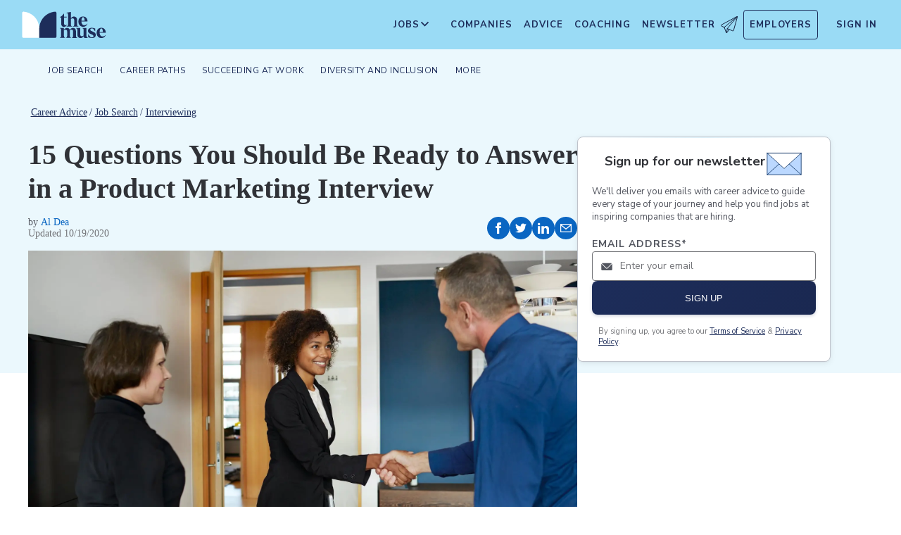

--- FILE ---
content_type: text/html; charset=utf-8
request_url: https://www.themuse.com/advice/product-marketing-interview-questions-answers-examples
body_size: 39464
content:
<!DOCTYPE html><html lang="en" class="__variable_68d6dd __variable_c14089"><head><meta charSet="utf-8"/><meta name="viewport" content="width=device-width, height=device-height, initial-scale=1"/><link rel="preload" as="image" imageSrcSet="/_next/image?url=https%3A%2F%2Fcms-assets.themuse.com%2Fmedia%2Flead%2F10192020-456580543.jpg&amp;w=640&amp;q=75 640w, /_next/image?url=https%3A%2F%2Fcms-assets.themuse.com%2Fmedia%2Flead%2F10192020-456580543.jpg&amp;w=750&amp;q=75 750w, /_next/image?url=https%3A%2F%2Fcms-assets.themuse.com%2Fmedia%2Flead%2F10192020-456580543.jpg&amp;w=828&amp;q=75 828w, /_next/image?url=https%3A%2F%2Fcms-assets.themuse.com%2Fmedia%2Flead%2F10192020-456580543.jpg&amp;w=1080&amp;q=75 1080w, /_next/image?url=https%3A%2F%2Fcms-assets.themuse.com%2Fmedia%2Flead%2F10192020-456580543.jpg&amp;w=1200&amp;q=75 1200w, /_next/image?url=https%3A%2F%2Fcms-assets.themuse.com%2Fmedia%2Flead%2F10192020-456580543.jpg&amp;w=1920&amp;q=75 1920w, /_next/image?url=https%3A%2F%2Fcms-assets.themuse.com%2Fmedia%2Flead%2F10192020-456580543.jpg&amp;w=2048&amp;q=75 2048w, /_next/image?url=https%3A%2F%2Fcms-assets.themuse.com%2Fmedia%2Flead%2F10192020-456580543.jpg&amp;w=3840&amp;q=75 3840w" imageSizes="100vw"/><link rel="stylesheet" href="https://themuse-renderer.vercel.app/_next/static/css/3ee31793dc46579e.css?dpl=dpl_GU9ZYmRyvfv5oVUx7yMzZ7K5pJYz" data-precedence="next"/><link rel="stylesheet" href="https://themuse-renderer.vercel.app/_next/static/css/61a99921ae38e7b4.css?dpl=dpl_GU9ZYmRyvfv5oVUx7yMzZ7K5pJYz" data-precedence="next"/><link rel="stylesheet" href="https://themuse-renderer.vercel.app/_next/static/css/071217ef94935b39.css?dpl=dpl_GU9ZYmRyvfv5oVUx7yMzZ7K5pJYz" data-precedence="next"/><link rel="stylesheet" href="https://themuse-renderer.vercel.app/_next/static/css/c819df00315cbff8.css?dpl=dpl_GU9ZYmRyvfv5oVUx7yMzZ7K5pJYz" data-precedence="next"/><link rel="stylesheet" href="https://themuse-renderer.vercel.app/_next/static/css/7c77e771666a71c1.css?dpl=dpl_GU9ZYmRyvfv5oVUx7yMzZ7K5pJYz" data-precedence="next"/><link rel="stylesheet" href="https://themuse-renderer.vercel.app/_next/static/css/5deed27b0a0fa1d6.css?dpl=dpl_GU9ZYmRyvfv5oVUx7yMzZ7K5pJYz" data-precedence="next"/><link rel="stylesheet" href="https://themuse-renderer.vercel.app/_next/static/css/e9105079bb0909ab.css?dpl=dpl_GU9ZYmRyvfv5oVUx7yMzZ7K5pJYz" data-precedence="next"/><link rel="stylesheet" href="https://themuse-renderer.vercel.app/_next/static/css/38357be66fe65faa.css?dpl=dpl_GU9ZYmRyvfv5oVUx7yMzZ7K5pJYz" data-precedence="next"/><link rel="stylesheet" href="https://themuse-renderer.vercel.app/_next/static/css/0a941e8106f900ae.css?dpl=dpl_GU9ZYmRyvfv5oVUx7yMzZ7K5pJYz" data-precedence="next"/><link rel="stylesheet" href="https://themuse-renderer.vercel.app/_next/static/css/6b2460ac8ad832c2.css?dpl=dpl_GU9ZYmRyvfv5oVUx7yMzZ7K5pJYz" data-precedence="next"/><link rel="stylesheet" href="https://themuse-renderer.vercel.app/_next/static/css/a7e04d4de58a0555.css?dpl=dpl_GU9ZYmRyvfv5oVUx7yMzZ7K5pJYz" data-precedence="next"/><link rel="stylesheet" href="https://themuse-renderer.vercel.app/_next/static/css/f8df7d47a8cb97ac.css?dpl=dpl_GU9ZYmRyvfv5oVUx7yMzZ7K5pJYz" data-precedence="next"/><link rel="preload" as="script" fetchPriority="low" href="https://themuse-renderer.vercel.app/_next/static/chunks/webpack-72bd4c1ac0188022.js?dpl=dpl_GU9ZYmRyvfv5oVUx7yMzZ7K5pJYz"/><script src="https://themuse-renderer.vercel.app/_next/static/chunks/7eeef67d-82a5c25b638cfadd.js?dpl=dpl_GU9ZYmRyvfv5oVUx7yMzZ7K5pJYz" async=""></script><script src="https://themuse-renderer.vercel.app/_next/static/chunks/4079-b85204cceb343499.js?dpl=dpl_GU9ZYmRyvfv5oVUx7yMzZ7K5pJYz" async=""></script><script src="https://themuse-renderer.vercel.app/_next/static/chunks/main-app-ce4f48bac08a1efb.js?dpl=dpl_GU9ZYmRyvfv5oVUx7yMzZ7K5pJYz" async=""></script><script src="https://themuse-renderer.vercel.app/_next/static/chunks/app/global-error-b038fd9a713b66ea.js?dpl=dpl_GU9ZYmRyvfv5oVUx7yMzZ7K5pJYz" async=""></script><script src="https://themuse-renderer.vercel.app/_next/static/chunks/4103-0113b625b23f227c.js?dpl=dpl_GU9ZYmRyvfv5oVUx7yMzZ7K5pJYz" async=""></script><script src="https://themuse-renderer.vercel.app/_next/static/chunks/2111-c9fccf6e120ac7e4.js?dpl=dpl_GU9ZYmRyvfv5oVUx7yMzZ7K5pJYz" async=""></script><script src="https://themuse-renderer.vercel.app/_next/static/chunks/13-cdc5f09203cc5880.js?dpl=dpl_GU9ZYmRyvfv5oVUx7yMzZ7K5pJYz" async=""></script><script src="https://themuse-renderer.vercel.app/_next/static/chunks/2456-15299a54b1f664ad.js?dpl=dpl_GU9ZYmRyvfv5oVUx7yMzZ7K5pJYz" async=""></script><script src="https://themuse-renderer.vercel.app/_next/static/chunks/684-e473e68463dc87d6.js?dpl=dpl_GU9ZYmRyvfv5oVUx7yMzZ7K5pJYz" async=""></script><script src="https://themuse-renderer.vercel.app/_next/static/chunks/637-70a18f1fc229477f.js?dpl=dpl_GU9ZYmRyvfv5oVUx7yMzZ7K5pJYz" async=""></script><script src="https://themuse-renderer.vercel.app/_next/static/chunks/9463-00cf1d65e04cdf35.js?dpl=dpl_GU9ZYmRyvfv5oVUx7yMzZ7K5pJYz" async=""></script><script src="https://themuse-renderer.vercel.app/_next/static/chunks/3978-c35fac86937f3b9c.js?dpl=dpl_GU9ZYmRyvfv5oVUx7yMzZ7K5pJYz" async=""></script><script src="https://themuse-renderer.vercel.app/_next/static/chunks/app/layout-67c0f50552ff19ff.js?dpl=dpl_GU9ZYmRyvfv5oVUx7yMzZ7K5pJYz" async=""></script><script src="https://themuse-renderer.vercel.app/_next/static/chunks/4464-7230f003089f9bab.js?dpl=dpl_GU9ZYmRyvfv5oVUx7yMzZ7K5pJYz" async=""></script><script src="https://themuse-renderer.vercel.app/_next/static/chunks/6643-992d016876c6fc92.js?dpl=dpl_GU9ZYmRyvfv5oVUx7yMzZ7K5pJYz" async=""></script><script src="https://themuse-renderer.vercel.app/_next/static/chunks/8044-217f4a68f6772388.js?dpl=dpl_GU9ZYmRyvfv5oVUx7yMzZ7K5pJYz" async=""></script><script src="https://themuse-renderer.vercel.app/_next/static/chunks/app/advice/%5Bslug%5D/page-cf5a15a0d56863d7.js?dpl=dpl_GU9ZYmRyvfv5oVUx7yMzZ7K5pJYz" async=""></script><link rel="preload" href="https://www.googletagmanager.com/gtm.js?id=GTM-P3K3QB" as="script"/><link rel="preload" href="https://btloader.com/tag?o=5698917485248512&amp;upapi=true&amp;domain=themuse.com" as="script"/><meta name="next-size-adjust" content=""/><link rel="preconnect" href="https://connect.facebook.net"/><link rel="preconnect" href="https://snap.licdn.com"/><link rel="preconnect" href="https://track-1.themuse.com"/><link rel="preconnect" href="https://www.googletagmanager.com"/><link rel="dns-prefetch" href="https://connect.facebook.net"/><link rel="dns-prefetch" href="https://snap.licdn.com"/><link rel="dns-prefetch" href="https://track-1.themuse.com"/><link rel="dns-prefetch" href="https://www.googletagmanager.com"/><link rel="apple-touch-icon" sizes="180x180" href="https://public-assets.themuse.com/images/favicons/apple-touch-icon.png"/><link rel="icon" type="image/png" sizes="32x32" href="https://public-assets.themuse.com/images/favicons/favicon-32x32.png"/><link rel="icon" type="image/png" sizes="16x16" href="https://public-assets.themuse.com/images/favicons/favicon-16x16.png"/><link rel="shortcut icon" href="https://public-assets.themuse.com/images/favicons/favicon.ico" sizes="any"/><meta name="theme-color" content="#9ADBF5"/><title>15 Questions You Should Be Ready to Answer in a Product Marketing Interview | The Muse | The Muse</title><meta name="description" content="Prepare for your next product marketing interview with these common questions, including why they get asked and how to answer them—plus sample answers."/><meta name="robots" content="index, follow"/><link rel="canonical" href="https://www.themuse.com/author/product-marketing-interview-questions-answers-examples"/><meta property="og:title" content="15 Questions You Should Be Ready to Answer in a Product Marketing Interview | The Muse"/><meta property="og:description" content="Prepare for your next product marketing interview with these common questions, including why they get asked and how to answer them—plus sample answers."/><meta property="og:url" content="https://www.themuse.com/advice/product-marketing-interview-questions-answers-examples"/><meta property="og:image" content="https://cms-assets.themuse.com/media/lead/10192020-456580543.jpg"/><meta property="og:image:alt" content="two people shaking hands in office with third person watching"/><meta property="og:type" content="article"/><meta name="twitter:card" content="summary_large_image"/><meta name="twitter:title" content="15 Questions You Should Be Ready to Answer in a Product Marketing Interview | The Muse"/><meta name="twitter:description" content="Prepare for your next product marketing interview with these common questions, including why they get asked and how to answer them—plus sample answers."/><meta name="twitter:image" content="https://cms-assets.themuse.com/media/lead/10192020-456580543.jpg"/><link rel="icon" href="https://themuse-renderer.vercel.app/images/logo16x16.png" type="image/png" sizes="16x16"/><link rel="icon" href="https://themuse-renderer.vercel.app/images/logo32x32.png" type="image/png" sizes="32x32"/><link rel="apple-touch-icon" href="https://themuse-renderer.vercel.app/images/apple-touch-icon.png" type="image/png" sizes="180x180"/><script src="https://themuse-renderer.vercel.app/_next/static/chunks/polyfills-42372ed130431b0a.js?dpl=dpl_GU9ZYmRyvfv5oVUx7yMzZ7K5pJYz" noModule=""></script></head><body><div hidden=""><!--$--><!--/$--></div><script>(self.__next_s=self.__next_s||[]).push([0,{"children":"\n              window.dataLayer = window.dataLayer || [];\n            ","id":"DataLayer-Setup"}])</script><script>(self.__next_s=self.__next_s||[]).push([0,{"children":"\n            const noop = () => null;\n            window.OskarTS = window.OskarTS || {\n              q: [],\n              capture: noop,\n              getOskarID: noop,\n              getSessionID: noop\n            };\n          ","id":"ASYNC_OSKAR (deprecated)"}])</script><main><header class="header_header__LTrRV"><a tabindex="0" aria-label="Skip to main content" class="header_skipNav__lTTlW" href="#">Skip to main content</a><a class="header_logoAnchor__ivx_7" href="https://www.themuse.com/" aria-label="Home Page"><svg xmlns="http://www.w3.org/2000/svg" aria-labelledby="MuseColorLogo" aria-describedby="MuseColorLogoDesc" viewBox="0 0 103 33" width="1em" height="1em" class="header_logo__iydRN"><title id="MuseColorLogo">The Muse Logo</title><desc id="MuseColorLogoDesc">A logo with &amp;quat;the muse&amp;quat; in dark blue text.</desc><path d="M48.0115 15.3357V7.68611H46.248V7.2835C48.2884 6.55237 49.991 5.10037 51.0351 3.20105H51.5383V6.78024H54.8155V7.68611H51.5383V15.0458C51.5383 16.306 52.0456 17.2641 53.1004 17.2641C53.6868 17.2517 54.2465 17.0171 54.6666 16.6079L54.9685 16.7085C54.3123 18.0694 53.2011 19.2772 51.2887 19.2772C49.2193 19.1524 48.0115 17.7513 48.0115 15.3357Z" fill="#1D2D5A"></path><path d="M56.3294 16.4307V4.08277C56.3294 2.41999 55.4195 2.267 54.562 2.267L54.5137 1.91673L59.8039 1.01086V8.92212C60.1575 8.22335 60.6981 7.63651 61.3657 7.22704C62.0332 6.81756 62.8013 6.60155 63.5844 6.6031C65.5532 6.6031 67.4173 7.91561 67.4173 10.5366V16.4831C67.4173 18.1459 68.3231 18.4478 69.08 18.6008V18.9511H62.4773V18.6008C63.1335 18.4478 63.8864 18.1459 63.8864 16.4831V10.9875C63.8864 9.42539 62.9805 8.82147 61.974 8.76913C61.1689 8.77371 60.3947 9.07966 59.8039 9.62669V16.4307C59.8039 18.0935 60.6092 18.3955 61.3661 18.5485V18.9028H54.6063V18.5565C55.4115 18.3955 56.3294 18.0935 56.3294 16.4307Z" fill="#1D2D5A"></path><path d="M68.9795 12.8516C68.9795 8.92218 71.2985 6.60315 74.7247 6.60315C78.5052 6.60315 80.1156 9.52609 80.0673 12.5497H72.607C72.76 15.8269 74.3704 17.24 76.2305 17.24C76.9032 17.2126 77.5622 17.0406 78.1624 16.7356C78.7627 16.4306 79.2902 15.9998 79.709 15.4726L80.011 15.5249C79.6181 16.5857 78.9105 17.5011 77.9831 18.1486C77.0556 18.7962 75.9525 19.145 74.8213 19.1484C72.0031 19.1524 68.9795 17.0871 68.9795 12.8516ZM76.629 11.7968C76.629 9.9287 76.1218 7.36811 74.7126 7.36811C73.3035 7.36811 72.6996 10.0897 72.6473 11.7968H76.629Z" fill="#1D2D5A"></path><path d="M62.5256 30.192V24.6964C62.5256 23.1866 61.5714 22.5827 60.5126 22.5827C59.7931 22.5904 59.1052 22.8794 58.5962 23.3879C58.6378 23.6717 58.654 23.9587 58.6445 24.2455V30.192C58.6445 31.8548 59.3531 32.1567 60.0576 32.3097V32.66H53.8575V32.3097C54.562 32.1567 55.2706 31.8548 55.2706 30.192V24.7487C55.2706 23.2349 54.3607 22.631 53.2576 22.631C52.5615 22.6434 51.8946 22.913 51.3854 23.3879V30.192C51.3854 31.8548 52.09 32.1567 52.7946 32.3097V32.66H46.2441V32.3097C47.1017 32.1567 47.9552 31.8548 47.9552 30.192V22.9853C47.9552 21.3225 47.1017 21.0165 46.2441 20.9159V20.5696H51.3854V22.8363C52.243 21.4755 53.4508 20.469 55.1659 20.469C55.9401 20.4344 56.7018 20.6726 57.3183 21.142C57.9348 21.6114 58.3671 22.2822 58.5398 23.0376C59.3974 21.5762 60.6092 20.469 62.4209 20.469C64.3897 20.469 66.0001 21.7775 66.0001 24.3985V30.345C66.0001 32.0118 66.91 32.3137 67.6629 32.4627V32.817H61.2212V32.4627C61.821 32.1567 62.5256 31.8427 62.5256 30.192Z" fill="#1D2D5A"></path><path d="M67.7195 28.8794V22.9329C67.7195 21.2701 66.8096 20.9681 66.0044 20.8675V20.5132H71.198V28.4285C71.198 29.9906 72.1039 30.5945 73.1104 30.6468C73.9368 30.6277 74.7269 30.3036 75.3288 29.7369V22.9852C75.3288 21.3224 74.5719 21.0164 73.9197 20.9158V20.5696H78.8556V30.2966C78.8556 31.9593 79.7655 32.2613 80.5224 32.4143V32.7645H76.3474C75.8974 32.1445 75.572 31.4431 75.3892 30.6992C74.9732 31.3583 74.4017 31.9052 73.7251 32.292C73.0484 32.6788 72.2871 32.8936 71.508 32.9175C69.5353 32.8129 67.7195 31.5004 67.7195 28.8794Z" fill="#1D2D5A"></path><path d="M80.9732 31.907V28.3762H81.3758C82.789 31.2508 84.1498 32.1083 85.563 32.1083C86.7708 32.1083 87.3747 31.4521 87.3747 30.5462C87.3747 29.0807 85.7119 28.6781 83.8962 27.8729C81.7301 26.9147 80.6753 25.8075 80.6753 24.1448C80.6753 21.9264 82.4387 20.3643 85.414 20.3643C86.7958 20.4129 88.1584 20.7031 89.4401 21.2218V24.495H89.0375C87.9303 21.7251 86.6218 21.1695 85.4583 21.1695C84.2021 21.1695 83.4452 21.8257 83.4452 22.6833C83.4452 23.9434 85.2087 24.2937 87.427 25.4049C88.7355 25.9565 90.197 26.8141 90.197 28.9318C90.197 31.4521 88.2846 32.8612 85.563 32.8612C83.9849 32.851 82.4246 32.5266 80.9732 31.907Z" fill="#1D2D5A"></path><path d="M91.2437 26.6087C91.2437 22.6793 93.5627 20.3602 96.9889 20.3602C100.721 20.3602 102.384 23.2832 102.331 26.3068H94.8671C95.0201 29.584 96.6346 30.9931 98.4906 30.9931C99.1631 30.9664 99.8219 30.7951 100.422 30.4908C101.022 30.1865 101.55 29.7564 101.969 29.2297L102.271 29.282C101.877 30.3428 101.169 31.258 100.241 31.9054C99.3125 32.5529 98.209 32.9018 97.0774 32.9055C94.231 32.9136 91.2437 30.8482 91.2437 26.6087ZM98.8529 25.5499C98.8529 23.6858 98.3497 21.1212 96.9406 21.1212C95.5314 21.1212 94.9275 23.8468 94.8712 25.5499H98.8529Z" fill="#1D2D5A"></path><path d="M21.3126 21.8795V21.5459C21.3164 16.3199 19.3644 11.2816 15.8407 7.4221C12.317 3.56264 7.47667 1.16144 2.27184 0.69081C1.81122 0.645113 1.35124 0.783661 0.992486 1.07616C0.633737 1.36866 0.405416 1.79131 0.357422 2.25169V21.8961V30.8646C0.363487 31.3303 0.551411 31.7752 0.881075 32.1042C1.21074 32.4333 1.656 32.6204 2.12175 32.6256H21.3126V21.8795Z" fill="white"></path><path d="M21.3125 21.8795V21.546C21.3088 16.3199 23.2607 11.2816 26.7844 7.42217C30.3081 3.56272 35.1485 1.16151 40.3533 0.690883C40.5893 0.670889 40.8269 0.698502 41.0519 0.772106C41.277 0.845709 41.485 0.963801 41.6636 1.11935C41.8422 1.2749 41.9876 1.46472 42.0914 1.67759C42.1952 1.89045 42.2552 2.12201 42.2677 2.35849V21.9529V30.9213C42.2625 31.3868 42.0753 31.8317 41.7462 32.1608C41.417 32.4899 40.9722 32.6771 40.5067 32.6823H21.3125V21.8795Z" fill="#1D2D5A"></path></svg></a><div class="header_newsletterWrapper__vZB1B"><div class="header_menuItem__NTVuQ"><a class="header_newsletterButton__FdiOh" href="https://www.themuse.com/email-signup" aria-label="Open Newsletter Modal">Newsletter <svg width="20" height="20" viewBox="0 0 24 24" aria-hidden="true" aria-labelledby="tm-icon-arrowDownShape"><g stroke="#000" stroke-linecap="round" stroke-linejoin="round" clip-path="url(#Airplane)"><path d="M4.953 15.765 23.299.617M9.231 17.6l7.489 3.21a1.07 1.07 0 0 0 1.452-.7L23.48 1.18a.535.535 0 0 0-.769-.616L1.063 12.208a1.071 1.071 0 0 0 .086 1.927l3.8 1.63"></path><path d="m4.953 15.765 2.6 7.2a.806.806 0 0 0 1.43.168l2.89-4.4"></path><path d="M23.299.617 9.23 17.6l-.915 5.9"></path></g><defs><clipPath id="Airplane"><path fill="#fff" d="M0 0h24v24H0z"></path></clipPath></defs></svg></a></div></div><nav class="header_navItems__bJ1FL"><div class="header_navItem__gQwCU"><button type="button" class="header_navButton__5gZ6n header_hamburgerButton__IGLjV" aria-label="Open Navigation Menu" aria-haspopup="true"><svg height="1em" width="1em"><path fill="none" stroke="#FFF" stroke-linecap="round" d="M.5.5h18m-18 16h18m-18-8h18"></path></svg></button></div><ul class="header_menu__VGAiH header_mainMenu__t2GwC"><li class="header_menuItemSubNav__qOBog" data-key="jobs"><div class="header_trigger__UVPz4"></div><details class="header_subMenu__LlKvP"><summary class="header_menuItem__NTVuQ" aria-label="Open Jobs Sub Menu"><span class="header_menuItemLink__V59xT">Jobs</span><svg width="1em" height="1em" viewBox="0 0 10 10" aria-hidden="true" aria-labelledby="tm-icon-arrowUpShape" class="header_arrowUp__It7o8"><path fill="#333" d="M5 .757L9.243 5l-.943.943-3.3-3.3-3.3 3.3L.757 5z"></path></svg><svg width="1em" height="1em" viewBox="0 0 10 10" aria-hidden="true" aria-labelledby="tm-icon-arrowDownShape" class="header_arrowDown__ouktZ"><path fill="#333" d="M5 9.243L.757 5l.943-.943 3.3 3.3 3.3-3.3.943.943z"></path></svg></summary><ul class="header_detailsList__Uc0eh"><li class="header_subMenuItem__d4sEO header_hiddenMobile__gApYJ"><a class="header_menuItemLink__V59xT header_subMenuItemLink__u5Lqi" href="https://www.themuse.com/search/category/account_management/">Account Management</a></li><li class="header_subMenuItem__d4sEO header_hiddenMobile__gApYJ"><a class="header_menuItemLink__V59xT header_subMenuItemLink__u5Lqi" href="https://www.themuse.com/search/category/accounting_finance/">Accounting and Finance</a></li><li class="header_subMenuItem__d4sEO"><a class="header_menuItemLink__V59xT header_subMenuItemLink__u5Lqi" href="https://www.themuse.com/search/category/administration_office/">Administration and Office</a></li><li class="header_subMenuItem__d4sEO"><a class="header_menuItemLink__V59xT header_subMenuItemLink__u5Lqi" href="https://www.themuse.com/search/category/advertising_marketing/">Advertising and Marketing</a></li><li class="header_subMenuItem__d4sEO header_hiddenMobile__gApYJ"><a class="header_menuItemLink__V59xT header_subMenuItemLink__u5Lqi" href="https://www.themuse.com/search/category/arts/">Arts</a></li><li class="header_subMenuItem__d4sEO header_hiddenMobile__gApYJ"><a class="header_menuItemLink__V59xT header_subMenuItemLink__u5Lqi" href="https://www.themuse.com/search/category/business_operations/">Business Operations</a></li><li class="header_subMenuItem__d4sEO"><a class="header_menuItemLink__V59xT header_subMenuItemLink__u5Lqi" href="https://www.themuse.com/search/category/computer_it/">Computer and IT</a></li><li class="header_subMenuItem__d4sEO"><a class="header_menuItemLink__V59xT header_subMenuItemLink__u5Lqi" href="https://www.themuse.com/search/category/customer_service/">Customer Service</a></li><li class="header_subMenuItem__d4sEO header_hiddenMobile__gApYJ"><a class="header_menuItemLink__V59xT header_subMenuItemLink__u5Lqi" href="https://www.themuse.com/search/category/data_analytics/">Data and Analytics</a></li><li class="header_subMenuItem__d4sEO"><a class="header_menuItemLink__V59xT header_subMenuItemLink__u5Lqi" href="https://www.themuse.com/search/category/design_ux/">Design and UX</a></li><li class="header_subMenuItem__d4sEO header_hiddenMobile__gApYJ"><a class="header_menuItemLink__V59xT header_subMenuItemLink__u5Lqi" href="https://www.themuse.com/search/category/education/">Education</a></li><li class="header_subMenuItem__d4sEO header_hiddenMobile__gApYJ"><a class="header_menuItemLink__V59xT header_subMenuItemLink__u5Lqi" href="https://www.themuse.com/search/category/healthcare/">Healthcare</a></li><li class="header_subMenuItem__d4sEO"><a class="header_menuItemLink__V59xT header_subMenuItemLink__u5Lqi" href="https://www.themuse.com/search/category/human_resources_recruitment/">Human Resources and Recruitment</a></li><li class="header_subMenuItem__d4sEO header_hiddenMobile__gApYJ"><a class="header_menuItemLink__V59xT header_subMenuItemLink__u5Lqi" href="https://www.themuse.com/search/category/management/">Management</a></li><li class="header_subMenuItem__d4sEO header_hiddenMobile__gApYJ"><a class="header_menuItemLink__V59xT header_subMenuItemLink__u5Lqi" href="https://www.themuse.com/search/category/media_pr_communications/">Media, PR, and Communications</a></li><li class="header_subMenuItem__d4sEO"><a class="header_menuItemLink__V59xT header_subMenuItemLink__u5Lqi" href="https://www.themuse.com/search/category/product_management/">Product Management</a></li><li class="header_subMenuItem__d4sEO header_hiddenMobile__gApYJ"><a class="header_menuItemLink__V59xT header_subMenuItemLink__u5Lqi" href="https://www.themuse.com/search/category/project_management/">Project Management</a></li><li class="header_subMenuItem__d4sEO"><a class="header_menuItemLink__V59xT header_subMenuItemLink__u5Lqi" href="https://www.themuse.com/search/category/sales/">Sales</a></li><li class="header_subMenuItem__d4sEO"><a class="header_menuItemLink__V59xT header_subMenuItemLink__u5Lqi" href="https://www.themuse.com/search/category/software_engineering/">Software Engineering</a></li><li class="header_subMenuItem__d4sEO header_hiddenMobile__gApYJ"><a class="header_menuItemLink__V59xT header_subMenuItemLink__u5Lqi" href="https://www.themuse.com/search/category/writing_editing/">Writing and Editing</a></li><li class="header_subMenuItem__d4sEO"><a class="header_menuItemLink__V59xT header_subMenuItemLink__u5Lqi" href="https://www.themuse.com/search/">View All Jobs <svg viewBox="0 0 6.89 11.31" width="1em" height="1em" aria-hidden="true" aria-labelledby="tm-icon-arrowRightShape"><path fill="#53b6d0" d="M1.24 11.31L0 10.07l4.42-4.42L0 1.24 1.24 0l5.65 5.65-5.65 5.66z"></path></svg></a></li></ul></details></li><li class="header_menuItem__NTVuQ" data-key="companies"><a class="header_menuItemLink__V59xT" href="https://www.themuse.com/companies" data-link="companies">Companies</a></li><li class="header_menuItem__NTVuQ" data-key="advice"><a class="header_menuItemLink__V59xT" href="https://www.themuse.com/advice" data-link="advice">Advice</a></li><li class="header_menuItem__NTVuQ" data-key="coaching"><a class="header_menuItemLink__V59xT" href="https://www.themuse.com/coaching" data-link="coaching">Coaching</a></li><li class="header_menuItem__NTVuQ" data-key="newsletter"><a class="header_menuItemLink__V59xT" href="https://www.themuse.com/email-signup" data-link="newsletter">Newsletter<svg width="24" height="24" viewBox="0 0 24 24" aria-hidden="true" aria-labelledby="tm-icon-arrowDownShape"><g stroke="#000" stroke-linecap="round" stroke-linejoin="round" clip-path="url(#Airplane)"><path d="M4.953 15.765 23.299.617M9.231 17.6l7.489 3.21a1.07 1.07 0 0 0 1.452-.7L23.48 1.18a.535.535 0 0 0-.769-.616L1.063 12.208a1.071 1.071 0 0 0 .086 1.927l3.8 1.63"></path><path d="m4.953 15.765 2.6 7.2a.806.806 0 0 0 1.43.168l2.89-4.4"></path><path d="M23.299.617 9.23 17.6l-.915 5.9"></path></g><defs><clipPath id="Airplane"><path fill="#fff" d="M0 0h24v24H0z"></path></clipPath></defs></svg></a></li><li class="header_menuItem__NTVuQ header_outlined__eyBEe" data-key="employers"><a class="header_menuItemLink__V59xT" href="https://share.hsforms.com/1j7c2fX44SWaLy4i8zsHqJwr1cv3" data-link="employers">Employers</a></li></ul><div class="header_navItem__gQwCU"><a tabindex="0" class="header_signIn__A2xJt header_menuItemLink__V59xT" aria-label="Sign In" href="https://www.themuse.com/user/login">Sign In</a></div><ul class="header_menu__VGAiH header_userMenu__r0mXR" aria-label="Hi undefined"><li class="header_menuItem__NTVuQ"><a class="header_menuItemLink__V59xT" data-header-link="saved-companies" href="https://www.themuse.com/companies?favorited=true">Saved Companies</a></li><li class="header_menuItem__NTVuQ"><a class="header_menuItemLink__V59xT" data-header-link="account-settings" href="https://www.themuse.com/user">Account Settings</a></li><li class="header_menuItem__NTVuQ"><a class="header_menuItemLink__V59xT" data-header-link="sign-out" href="https://www.themuse.com/user/logout">Sign Out</a></li></ul><button class="header_closeButton__OJNzq" tabindex="0" type="button" aria-label="Close Navigation Menu"><svg viewBox="0 0 18 19" aria-hidden="true" height="1em" width="1em"><path d="M.818 1.258l16.417 16.418m-.053-16.418L.765 17.676" fill="none" fill-rule="evenodd" stroke="#333" stroke-width="1.35"></path></svg></button></nav></header><nav class="menu_nav__a5E5d menu_articleNav__OC7xi " aria-label="Main navigation"><div class="menu_navContainer__MYtRK"><ul class="menu_menu___Xa93" role="menubar"><li class="menu_menuItem__qzl9J "><span class="menu_menuLink__ccMRI" role="menuitem" aria-haspopup="true" aria-expanded="false">Job Search</span><ul class="menu_submenu__Ltz8K" role="menu"><li class="menu_submenuItem__kOHKY "><a href="https://www.themuse.com/advice/finding-a-job" class="menu_submenuLink__X4qKR" role="menuitem">Finding a Job</a></li><li class="menu_submenuItem__kOHKY "><a href="https://www.themuse.com/advice/resumes" class="menu_submenuLink__X4qKR" role="menuitem" aria-haspopup="true" aria-expanded="false">Resumes &gt;</a><ul class="menu_submenuNested__9_wlq" role="menu"><li class="undefined "><a href="https://www.themuse.com/advice/resume-examples" class="menu_submenuNestedLink__1fC1i" role="menuitem">Resume Examples</a></li></ul></li><li class="menu_submenuItem__kOHKY "><a href="https://www.themuse.com/advice/cover-letters" class="menu_submenuLink__X4qKR" role="menuitem">Cover Letters</a></li><li class="menu_submenuItem__kOHKY "><a href="https://www.themuse.com/advice/networking" class="menu_submenuLink__X4qKR" role="menuitem">Networking</a></li><li class="menu_submenuItem__kOHKY "><a href="https://www.themuse.com/advice/interviewing" class="menu_submenuLink__X4qKR" role="menuitem">Interviewing</a></li><li class="menu_submenuItem__kOHKY "><a href="https://www.themuse.com/advice/job-offer" class="menu_submenuLink__X4qKR" role="menuitem">Job Offer</a></li><li class="menu_submenuItem__kOHKY "><a href="https://www.themuse.com/advice/job-search" class="menu_submenuLink__X4qKR" role="menuitem">View all in Job Search</a></li></ul></li><li class="menu_menuItem__qzl9J "><span class="menu_menuLink__ccMRI" role="menuitem" aria-haspopup="true" aria-expanded="false">Career Paths</span><ul class="menu_submenu__Ltz8K" role="menu"><li class="menu_submenuItem__kOHKY "><a href="https://www.themuse.com/advice/exploring-careers" class="menu_submenuLink__X4qKR" role="menuitem" aria-haspopup="true" aria-expanded="false">Exploring Careers &gt;</a><ul class="menu_submenuNested__9_wlq" role="menu"><li class="undefined "><a href="https://www.themuse.com/advice/data-science-analytics" class="menu_submenuNestedLink__1fC1i" role="menuitem">Careers in Data and Analytics</a></li><li class="undefined "><a href="https://www.themuse.com/advice/finance" class="menu_submenuNestedLink__1fC1i" role="menuitem">Careers in Finance</a></li><li class="undefined "><a href="https://www.themuse.com/advice/marketing" class="menu_submenuNestedLink__1fC1i" role="menuitem">Careers in Marketing</a></li><li class="undefined "><a href="https://www.themuse.com/advice/sales" class="menu_submenuNestedLink__1fC1i" role="menuitem">Careers in Sales</a></li><li class="undefined "><a href="https://www.themuse.com/advice/software-engineering" class="menu_submenuNestedLink__1fC1i" role="menuitem">Careers in Software Engineering</a></li></ul></li><li class="menu_submenuItem__kOHKY "><a href="https://www.themuse.com/advice/career-stories" class="menu_submenuLink__X4qKR" role="menuitem">Career Stories</a></li><li class="menu_submenuItem__kOHKY "><a href="https://www.themuse.com/advice/career-change" class="menu_submenuLink__X4qKR" role="menuitem">Career Change</a></li><li class="menu_submenuItem__kOHKY "><a href="https://www.themuse.com/advice/training-development" class="menu_submenuLink__X4qKR" role="menuitem">Training and Development</a></li><li class="menu_submenuItem__kOHKY "><a href="https://www.themuse.com/advice/career-paths" class="menu_submenuLink__X4qKR" role="menuitem">View all in Career Paths</a></li></ul></li><li class="menu_menuItem__qzl9J "><span class="menu_menuLink__ccMRI" role="menuitem" aria-haspopup="true" aria-expanded="false">Succeeding at Work</span><ul class="menu_submenu__Ltz8K" role="menu"><li class="menu_submenuItem__kOHKY "><a href="https://www.themuse.com/advice/work-and-coronavirus-covid-19" class="menu_submenuLink__X4qKR" role="menuitem">Work and COVID-19</a></li><li class="menu_submenuItem__kOHKY "><a href="https://www.themuse.com/advice/productivity" class="menu_submenuLink__X4qKR" role="menuitem">Productivity</a></li><li class="menu_submenuItem__kOHKY "><a href="https://www.themuse.com/advice/getting-ahead" class="menu_submenuLink__X4qKR" role="menuitem">Getting Ahead</a></li><li class="menu_submenuItem__kOHKY "><a href="https://www.themuse.com/advice/work-relationships" class="menu_submenuLink__X4qKR" role="menuitem">Work Relationships</a></li><li class="menu_submenuItem__kOHKY "><a href="https://www.themuse.com/advice/work-life-balance" class="menu_submenuLink__X4qKR" role="menuitem" aria-haspopup="true" aria-expanded="false">Work-Life Balance &gt;</a><ul class="menu_submenuNested__9_wlq" role="menu"><li class="undefined "><a href="https://www.themuse.com/advice/working-parents" class="menu_submenuNestedLink__1fC1i" role="menuitem">Working Parents</a></li><li class="undefined "><a href="https://www.themuse.com/advice/remote-work" class="menu_submenuNestedLink__1fC1i" role="menuitem">Remote Work</a></li></ul></li><li class="menu_submenuItem__kOHKY "><a href="https://www.themuse.com/advice/money" class="menu_submenuLink__X4qKR" role="menuitem">Money</a></li><li class="menu_submenuItem__kOHKY "><a href="https://www.themuse.com/advice/changing-jobs" class="menu_submenuLink__X4qKR" role="menuitem">Changing Jobs</a></li><li class="menu_submenuItem__kOHKY "><a href="https://www.themuse.com/advice/management" class="menu_submenuLink__X4qKR" role="menuitem">Management</a></li><li class="menu_submenuItem__kOHKY "><a href="https://www.themuse.com/advice/break-room" class="menu_submenuLink__X4qKR" role="menuitem">Break Room</a></li><li class="menu_submenuItem__kOHKY "><a href="https://www.themuse.com/advice/succeeding-at-work" class="menu_submenuLink__X4qKR" role="menuitem">View all in Succeeding at Work</a></li></ul></li><li class="menu_menuItem__qzl9J "><span class="menu_menuLink__ccMRI" role="menuitem" aria-haspopup="true" aria-expanded="false">Diversity and Inclusion</span><ul class="menu_submenu__Ltz8K" role="menu"><li class="menu_submenuItem__kOHKY "><a href="https://www.themuse.com/advice/anti-racism-at-work" class="menu_submenuLink__X4qKR" role="menuitem">Anti-Racism at Work</a></li><li class="menu_submenuItem__kOHKY "><a href="https://www.themuse.com/advice/lgbtq-at-work" class="menu_submenuLink__X4qKR" role="menuitem">LGBTQ at Work</a></li><li class="menu_submenuItem__kOHKY "><a href="https://www.themuse.com/advice/disability-and-work" class="menu_submenuLink__X4qKR" role="menuitem">Disability and Work</a></li><li class="menu_submenuItem__kOHKY "><a href="https://www.themuse.com/advice/gender-and-work" class="menu_submenuLink__X4qKR" role="menuitem">Gender and Work</a></li><li class="menu_submenuItem__kOHKY "><a href="https://www.themuse.com/advice/diversity-inclusion" class="menu_submenuLink__X4qKR" role="menuitem">View all in Diversity and Inclusion</a></li></ul></li><li class="menu_menuItem__qzl9J "><span class="menu_menuLink__ccMRI" role="menuitem" aria-haspopup="true" aria-expanded="false">More</span><ul class="menu_submenu__Ltz8K" role="menu"><li class="menu_submenuItem__kOHKY "><a href="https://www.themuse.com/advice/videos" class="menu_submenuLink__X4qKR" role="menuitem" aria-haspopup="true" aria-expanded="false">Videos &gt;</a><ul class="menu_submenuNested__9_wlq" role="menu"><li class="undefined "><a href="https://www.themuse.com/advice/job-search-videos" class="menu_submenuNestedLink__1fC1i" role="menuitem">Job Search Videos</a></li><li class="undefined "><a href="https://www.themuse.com/advice/career-advice-videos" class="menu_submenuNestedLink__1fC1i" role="menuitem">Career Advice Videos</a></li><li class="undefined "><a href="https://www.themuse.com/advice/career-story-videos" class="menu_submenuNestedLink__1fC1i" role="menuitem">Career Story Videos</a></li><li class="undefined "><a href="https://www.themuse.com/advice/company-spotlight-videos" class="menu_submenuNestedLink__1fC1i" role="menuitem">Company Spotlight Videos</a></li><li class="undefined "><a href="https://www.themuse.com/advice/industry-spotlight-videos" class="menu_submenuNestedLink__1fC1i" role="menuitem">Industry Spotlight Videos</a></li></ul></li><li class="menu_submenuItem__kOHKY "><a href="https://www.themuse.com/advice/vibe-awards" class="menu_submenuLink__X4qKR" role="menuitem">VIBE Awards</a></li><li class="menu_submenuItem__kOHKY "><a href="https://www.themuse.com/advice/employer-resources" class="menu_submenuLink__X4qKR" role="menuitem">Employer Resources</a></li></ul></li></ul></div></nav><div class="advice-content-page_articleContentWithRail__4Evhp"><div class="advice-content-page_articleContentContainer__QxJ75"><div class="advice-content-page_mainContent__aEMUv"><div class="advice-content-page_articleHeaderSection__L4Y5l"><nav class="breadcrumbs_breadcrumbs__DSwkH" aria-label="Breadcrumb"><ol class="breadcrumbs_breadcrumbList__iRWrQ"><li class="breadcrumbs_breadcrumbItem__6_Sb5"><a class="breadcrumbs_breadcrumbLink__FS_bt" href="https://www.themuse.com/advice">Career Advice</a></li><li class="breadcrumbs_breadcrumbItem__6_Sb5"><span class="breadcrumbs_breadcrumbSeparator__wvMky" aria-hidden="true">/</span><a class="breadcrumbs_breadcrumbLink__FS_bt" href="https://www.themuse.com/advice/job-search">Job Search</a></li><li class="breadcrumbs_breadcrumbItem__6_Sb5"><span class="breadcrumbs_breadcrumbSeparator__wvMky" aria-hidden="true">/</span><a class="breadcrumbs_breadcrumbLink__FS_bt" aria-current="page" href="https://www.themuse.com/advice/interviewing">Interviewing</a></li></ol></nav></div><div class="advice-content-page_articleHeroSection__5KLIP"><div class="article-hero_articleHero__RPyFG "><div class="article-hero_header___sMm2"><h1 class="article-hero_title__qQZYq">15 Questions You Should Be Ready to Answer in a Product Marketing Interview</h1><div class="article-hero_metaRow__AnPBO"><div class="article-hero_metaInfo__QqquY"><div class="article-hero_byline__vH76M">by<!-- --> <a class="article-hero_authorLink__um00y" href="https://www.themuse.com/author/al-dea">Al Dea</a></div><div class="article-hero_date__gv7RK">Updated <!-- -->10/19/2020</div></div><div class="article-hero_socialIcons__4RYLr"><button class="article-hero_socialIcon__0q8ne" aria-label="Share on Facebook"><svg xmlns="http://www.w3.org/2000/svg" viewBox="0 0 24 24" aria-hidden="true" role="" aria-labelledby="tm-icon-facebook" height="1em" width="1em"><path d="M9 8H6v4h3v12h5V12h3.642L18 8h-4V6.333C14 5.378 14.192 5 15.115 5H18V0h-3.808C10.596 0 9 1.583 9 4.615V8z"></path></svg></button><button class="article-hero_socialIcon__0q8ne" aria-label="Share on Twitter"><svg xmlns="http://www.w3.org/2000/svg" viewBox="0 0 24 24" aria-hidden="true" role="" aria-labelledby="tm-icon-twitter" height="1em" width="1em"><path d="M24 4.557a9.83 9.83 0 01-2.828.775 4.932 4.932 0 002.165-2.724 9.864 9.864 0 01-3.127 1.195 4.916 4.916 0 00-3.594-1.555c-3.179 0-5.515 2.966-4.797 6.045A13.978 13.978 0 011.671 3.149a4.93 4.93 0 001.523 6.574 4.903 4.903 0 01-2.229-.616c-.054 2.281 1.581 4.415 3.949 4.89a4.935 4.935 0 01-2.224.084 4.928 4.928 0 004.6 3.419A9.9 9.9 0 010 19.54a13.94 13.94 0 007.548 2.212c9.142 0 14.307-7.721 13.995-14.646A10.025 10.025 0 0024 4.557z"></path></svg></button><button class="article-hero_socialIcon__0q8ne" aria-label="Share on LinkedIn"><svg xmlns="http://www.w3.org/2000/svg" viewBox="0 0 24 24" aria-hidden="true" role="" aria-labelledby="tm-icon-linkedIn" height="1em" width="1em"><path d="M4.98 3.5C4.98 4.881 3.87 6 2.5 6S.02 4.881.02 3.5C.02 2.12 1.13 1 2.5 1s2.48 1.12 2.48 2.5zM5 8H0v16h5V8zm7.982 0H8.014v16h4.969v-8.399c0-4.67 6.029-5.052 6.029 0V24H24V13.869c0-7.88-8.922-7.593-11.018-3.714V8z"></path></svg></button><button class="article-hero_socialIcon__0q8ne" aria-label="Share via Email"><svg xmlns="http://www.w3.org/2000/svg" viewBox="0 0 24 24" aria-hidden="true" role="" aria-labelledby="tm-icon-email" height="1em" width="1em"><path d="M0 3v18h24V3H0zm21.518 2L12 12.713 2.482 5h19.036zM2 19V7.183l10 8.104 10-8.104V19H2z"></path></svg></button></div></div></div><figure class="article-hero_heroImage__Ns4b3"><div class="article-hero_imageWrapper__ZOUGW"><img alt="two people shaking hands in office with third person watching" width="700" height="350" decoding="async" data-nimg="1" class="article-hero_image__USbzU" style="color:transparent;width:100%;height:auto" sizes="100vw" srcSet="/_next/image?url=https%3A%2F%2Fcms-assets.themuse.com%2Fmedia%2Flead%2F10192020-456580543.jpg&amp;w=640&amp;q=75 640w, /_next/image?url=https%3A%2F%2Fcms-assets.themuse.com%2Fmedia%2Flead%2F10192020-456580543.jpg&amp;w=750&amp;q=75 750w, /_next/image?url=https%3A%2F%2Fcms-assets.themuse.com%2Fmedia%2Flead%2F10192020-456580543.jpg&amp;w=828&amp;q=75 828w, /_next/image?url=https%3A%2F%2Fcms-assets.themuse.com%2Fmedia%2Flead%2F10192020-456580543.jpg&amp;w=1080&amp;q=75 1080w, /_next/image?url=https%3A%2F%2Fcms-assets.themuse.com%2Fmedia%2Flead%2F10192020-456580543.jpg&amp;w=1200&amp;q=75 1200w, /_next/image?url=https%3A%2F%2Fcms-assets.themuse.com%2Fmedia%2Flead%2F10192020-456580543.jpg&amp;w=1920&amp;q=75 1920w, /_next/image?url=https%3A%2F%2Fcms-assets.themuse.com%2Fmedia%2Flead%2F10192020-456580543.jpg&amp;w=2048&amp;q=75 2048w, /_next/image?url=https%3A%2F%2Fcms-assets.themuse.com%2Fmedia%2Flead%2F10192020-456580543.jpg&amp;w=3840&amp;q=75 3840w" src="/_next/image?url=https%3A%2F%2Fcms-assets.themuse.com%2Fmedia%2Flead%2F10192020-456580543.jpg&amp;w=3840&amp;q=75"/><button class="article-hero_pinterestOverlay__aetNO" aria-label="Save to Pinterest"><svg xmlns="http://www.w3.org/2000/svg" viewBox="0 0 512 512" aria-hidden="true" role="" aria-labelledby="tm-icon-pinterest" height="1em" width="1em"><path d="M263 0C123 0 48 90 48 188c0 45 25 102 66 120 6 3 10 2 11-4l9-35c1-3 1-6-2-9-14-16-24-44-24-71 0-68 54-135 147-135 80 0 136 52 136 127 0 84-45 142-103 142-32 0-55-25-48-56 9-37 27-77 27-104 0-24-13-43-41-43-32 0-59 32-59 75 0 28 10 46 10 46l-38 154c-10 42 1 108 2 114 1 3 4 4 6 1a403 403 0 0073-173c11 19 42 35 75 35 98 0 169-86 169-193C464 77 376 0 263 0z"></path></svg></button></div><figcaption class="article-hero_caption__76B6y"><div>Klaus Vedfelt/Getty Images</div></figcaption></figure></div></div><div class="advice-content-page_articleExcerptSection__8R0u1"><div class="advice-content-page_article-excerpt_content__q9RZY">Prepare for your next product marketing interview with these common questions, including why they get asked and how to answer them—plus sample answers.</div></div><div class="advice-content-page_articleBody__1pnF8"><div class="rich-text-block_contentBlock__lC6cw"><div class="rich-text-block_richTextContent__S2Z5D"><p>So you’ve landed an interview for a product marketing role—congrats! Now, it’s time to prepare. But where do you start? And how can you ensure you’ll be successful in the interview and land that product marketing job?</p></div></div><aside class="trending-search_container__FWH9C"><header><p>Trending Searches</p><svg xmlns="http://www.w3.org/2000/svg" fill="none" viewBox="0 0 63 47" aria-hidden="true" height="47px" width="63px" role="" aria-labelledby="tm-icon-StarGroup"><g clip-path="url(#a)"><path fill="#1D2D5A" d="M11.771 1.978h-.092A11.742 11.742 0 0 1 .367 12.758v.02A11.745 11.745 0 0 1 11.73 24.515a11.747 11.747 0 0 1 11.747-11.748A11.745 11.745 0 0 1 11.77 1.978Z"></path><path fill="#F69576" d="M23.635 20.9h-.105a13.372 13.372 0 0 1-12.882 12.275v.024a13.375 13.375 0 0 1 12.94 13.365 13.377 13.377 0 0 1 13.377-13.377 13.375 13.375 0 0 1-13.33-12.288Z"></path><path fill="#1D2D5A" d="M44.19.457h-.145a18.475 18.475 0 0 1-17.799 16.96v.034a18.481 18.481 0 0 1 17.878 18.467 18.484 18.484 0 0 1 18.484-18.484A18.48 18.48 0 0 1 44.19.457Z"></path></g><defs><clipPath id="a"><path fill="#fff" d="M0 0h63v47H0z"></path></clipPath></defs></svg></header><div class="trending-search_row__LOve7"><div class="trending-search_column__8q0nG"><a class="trending-search_anchor__OF1ok" href="https://www.themuse.com/search/keyword/software-engineering/category/software_engineering"><span class="trending-search_linkCounter__Us5AV">1</span><span class="trending-search_linkText__sWQrl">Software Engineering Jobs</span></a><a class="trending-search_anchor__OF1ok" href="https://www.themuse.com/search/keyword/data-and-analytics/category/data_analytics"><span class="trending-search_linkCounter__Us5AV">2</span><span class="trending-search_linkText__sWQrl">Data and Analytics Jobs</span></a><a class="trending-search_anchor__OF1ok" href="https://www.themuse.com/search/keyword/business-operations/category/business_operations"><span class="trending-search_linkCounter__Us5AV">3</span><span class="trending-search_linkText__sWQrl">Business Operations Jobs</span></a><a class="trending-search_anchor__OF1ok" href="https://www.themuse.com/search/keyword/human-resources-and-recruitment/category/human_resources_recruitment"><span class="trending-search_linkCounter__Us5AV">4</span><span class="trending-search_linkText__sWQrl">Human Resources and Recruitment Jobs</span></a></div><div class="trending-search_column__8q0nG"><a class="trending-search_anchor__OF1ok" href="https://www.themuse.com/search/keyword/sales/category/sales"><span class="trending-search_linkCounter__Us5AV">5</span><span class="trending-search_linkText__sWQrl">Sales Jobs</span></a><a class="trending-search_anchor__OF1ok" href="https://www.themuse.com/search/keyword/project-management/category/project_management"><span class="trending-search_linkCounter__Us5AV">6</span><span class="trending-search_linkText__sWQrl">Project Management Jobs</span></a><a class="trending-search_anchor__OF1ok" href="https://www.themuse.com/search/keyword/account-management/category/account_management"><span class="trending-search_linkCounter__Us5AV">7</span><span class="trending-search_linkText__sWQrl">Account Management Jobs</span></a><a class="trending-search_anchor__OF1ok" href="https://www.themuse.com/search/keyword/healthcare/category/healthcare"><span class="trending-search_linkCounter__Us5AV">8</span><span class="trending-search_linkText__sWQrl">Healthcare Jobs</span></a></div></div><a class="trending-search_searchButton__nxrub" href="https://www.themuse.com/search">SEARCH ALL JOBS</a></aside><div class="rich-text-block_contentBlock__lC6cw"><div class="rich-text-block_richTextContent__S2Z5D"><p>If you’re wondering these things, know that you are not alone! I experienced this myself when I was preparing for my very first product marketing interview. But now, not only am I an experienced product marketer, but I’ve also hired product marketers and <a href="https://www.themuse.com/coaches/al-dea">coached</a> aspiring product marketers through the interview process. With the right understanding of the role and the right preparation for the interview, you too can be successful in landing your first product marketing job.</p></div></div><div class="rich-text-block_contentBlock__lC6cw"><h2 class="rich-text-block_contentBlockHeading__SyFZG">What Are Companies Looking for When Hiring Product Marketers?</h2><div class="rich-text-block_richTextContent__S2Z5D"><p>Product marketing can look slightly different at every company, but it often sits at the intersection of a number of disciplines and functions, including, but not limited to, customer success, marketing, product management, and sales. If you’re thinking of switching into a career in product marketing, experience working with these teams or serving in these roles can be extremely valuable and marketable. </p></div></div><aside class="quiz_quizContainer__Tllrk"><div class="quiz-screen_screenContainer__3QUj3"><div class="quiz-screen_content__wwMPc"><header class="quiz-screen_header__RWSKM"><h2 id="quiz-question-title" class="quiz-screen_title__04oHB">Find the right job for you</h2><p class="quiz-screen_details__v64JF">Let The Muse match you with a company culture that fits your goals and values. First, select your career path:</p><div class="quiz-screen_screenIndicator__FE2QS" aria-live="polite">1<!-- --> of <!-- -->3</div></header><div role="group" aria-labelledby="quiz-question-title" class="quiz-screen_options__M8Pmr"><button type="button" class="quiz-option_optionButton__96BWm" role="radio" aria-checked="false"><span class="quiz-option_selectionIndicator__eYb7a"><span class="quiz-option_icon__bWbU6 quiz-option_checkIcon__YPAb4" aria-hidden="true">✓</span></span>Marketing</button><button type="button" class="quiz-option_optionButton__96BWm" role="radio" aria-checked="false"><span class="quiz-option_selectionIndicator__eYb7a"><span class="quiz-option_icon__bWbU6 quiz-option_checkIcon__YPAb4" aria-hidden="true">✓</span></span>Sales</button><button type="button" class="quiz-option_optionButton__96BWm" role="radio" aria-checked="false"><span class="quiz-option_selectionIndicator__eYb7a"><span class="quiz-option_icon__bWbU6 quiz-option_checkIcon__YPAb4" aria-hidden="true">✓</span></span>Data</button><button type="button" class="quiz-option_optionButton__96BWm" role="radio" aria-checked="false"><span class="quiz-option_selectionIndicator__eYb7a"><span class="quiz-option_icon__bWbU6 quiz-option_checkIcon__YPAb4" aria-hidden="true">✓</span></span>Human Resources</button><button type="button" class="quiz-option_optionButton__96BWm" role="radio" aria-checked="false"><span class="quiz-option_selectionIndicator__eYb7a"><span class="quiz-option_icon__bWbU6 quiz-option_checkIcon__YPAb4" aria-hidden="true">✓</span></span>Customer Service</button><button type="button" class="quiz-option_optionButton__96BWm" role="radio" aria-checked="false"><span class="quiz-option_selectionIndicator__eYb7a"><span class="quiz-option_icon__bWbU6 quiz-option_checkIcon__YPAb4" aria-hidden="true">✓</span></span>Software Engineering</button><button type="button" class="quiz-option_optionButton__96BWm" role="radio" aria-checked="false"><span class="quiz-option_selectionIndicator__eYb7a"><span class="quiz-option_icon__bWbU6 quiz-option_checkIcon__YPAb4" aria-hidden="true">✓</span></span>Product Management</button><button type="button" class="quiz-option_optionButton__96BWm" role="radio" aria-checked="false"><span class="quiz-option_selectionIndicator__eYb7a"><span class="quiz-option_icon__bWbU6 quiz-option_checkIcon__YPAb4" aria-hidden="true">✓</span></span>Education</button><button type="button" class="quiz-option_optionButton__96BWm" role="radio" aria-checked="false"><span class="quiz-option_selectionIndicator__eYb7a"><span class="quiz-option_icon__bWbU6 quiz-option_checkIcon__YPAb4" aria-hidden="true">✓</span></span>Design and UX</button><button type="button" class="quiz-option_optionButton__96BWm" role="radio" aria-checked="false"><span class="quiz-option_selectionIndicator__eYb7a"><span class="quiz-option_icon__bWbU6 quiz-option_checkIcon__YPAb4" aria-hidden="true">✓</span></span>Administration</button></div></div></div><div class="quiz-progress_progressContainer__WHiST" role="progressbar" aria-valuemin="0" aria-valuemax="3" aria-valuenow="1" aria-label="Quiz progress: 1 of 3 screens completed"><div class="quiz-progress_progressBar__cHY3g" style="width:33.33333333333333%"></div><span class="quiz-progress_progressText__FITQu" aria-live="polite">1<!-- --> of <!-- -->3</span></div><footer class="quiz_navigationFooter__UGEpT"><div class="quiz_navigationButtons__UyqfT"><div></div><div><button class="quiz_button___jweo quiz_skipButton__RejF6" aria-label="Skip this question" type="button">Skip</button></div></div></footer></aside><div class="rich-text-block_contentBlock__lC6cw"><div class="rich-text-block_richTextContent__S2Z5D"><p>Regardless of where you’re coming from, there are certain skills and competencies that can make you a great product marketer:</p></div></div><div class="rich-text-block_contentBlock__lC6cw"><div class="rich-text-block_richTextContent__S2Z5D"><ul><li><strong>Communication skills</strong>: Product marketers must be effective communicators. Whether it’s preparing launch communications, writing a great new blog post, putting together a customer presentation, or working with a cross-functional team, product marketers must know their audience and communicate with them in a way that resonates. Product marketers also need to know how to create tight, clear, and compelling messages that sell products or communicate a vision to stakeholders.</li><li><strong>Customer insight and empathy</strong>: Product marketers must know the customer inside and out. They must use empathy to deeply understand what their customers do, what they care about, and what challenges they face. And they must use this research and knowledge of the customer to work with product and development teams to build products that solve these customers’ challenges and craft messaging that resonates. They also must understand the market or industry as well as the competitive landscape, so they can help the team stay one step ahead. While you’ll develop customer insight over time, you can bring empathy to the table even as an entry-level candidate. </li><li><strong>Collaboration skills:</strong> Product marketers are constantly working with stakeholders across organizations and must be effective at collaborating with diverse groups of people to achieve a goal or objective. To do this, they must have a working knowledge of what different roles entail.</li><li><strong>Process and project management skills:</strong> PMMs must be good at managing processes and projects. During a product launch, there are lots of different activities and deadlines to hit. Having good project management skills—including organization, time management, and leadership—ensures you can stay on track and help others do the same.</li><li><strong>Prioritization skills</strong>: Product marketers often have multiple projects and demands on their hands. Whether it’s launching a product, conducting customer research, or working on sales training, there are always going to be multiple competing priorities. Knowing what’s most important and how to focus your efforts is critical to success. </li></ul></div></div><div class="rich-text-block_contentBlock__lC6cw"><div class="rich-text-block_richTextContent__S2Z5D"><p>If you have these skills, or can develop them, and have a desire to be a product marketer, how can you nail your interview and land that first product marketing role? As the saying goes, “failing to prepare is preparing to fail,” which means you’ll need to start with all the important aspects of interview preparation such as:</p></div></div><div class="rich-text-block_contentBlock__lC6cw"><div class="rich-text-block_richTextContent__S2Z5D"><ul><li>Conducting thorough <a href="https://www.themuse.com/advice/the-ultimate-guide-to-researching-a-company-preinterview">research on the company</a></li><li>Conducting <a href="https://www.themuse.com/advice/3-steps-to-a-perfect-informational-interview">informational interviews</a> with employees to learn about the company culture and the team</li><li>Reviewing your past experiences and skills, and developing some <a href="https://www.themuse.com/advice/6-types-of-stories-you-should-have-on-hand-for-job-interviews">stories</a> to bring to the interview</li></ul></div></div><div class="rich-text-block_contentBlock__lC6cw"><div class="rich-text-block_richTextContent__S2Z5D"><p>And finally, you’ll want to make sure you prepare to answer <a href="https://www.themuse.com/advice/interview-questions-and-answers">common interview questions</a>, but also product marketing–specific ones. To help with this, I’ve come up with some questions that you might expect in a product marketing interview as well as advice on how to answer them and example answers.</p></div></div></div><div class="advice-content-page_listBuilder__8CDa_"><div class="rich-text-block_contentBlock__lC6cw"><h2 class="rich-text-block_contentBlockHeading__SyFZG">What Good Product Do You Believe Is Marketed Poorly?</h2><div class="rich-text-block_richTextContent__S2Z5D"><p>This is a classic marketing question often asked in interviews. The purpose of this question is to get a sense of your marketing knowledge as well as your creativity and thought process. </p>
<h3><strong>How to Answer</strong></h3>
<p>The goal here is not to try to be “right,” but to have a point of view that you can back up with supporting details or insights in order to demonstrate your understanding of a company or product and its marketing, messaging, and positioning of products. Think about why the product is marketed poorly. Maybe its messaging is wrong for the target customer, or maybe you think it doesn’t tie to the brand’s overall promise. As a rule of thumb, it’s important to come with a few ideas of different products or companies to talk about, as these questions can often lead to further discussions or conversations where more examples will be helpful.<br /></p>
<h3><strong>You Might Say:</strong></h3>
<p><em>“I’m a big fan of Debbie’s Delicious Sandwiches. I love how it’s gone from a mom-and-pop shop to a country-wide brand and the sandwiches are delicious, especially the bread. However, I think the brand is missing a huge opportunity with its messaging. The ‘sandwiches delivered fast’ tagline doesn’t speak to the high-quality nature of the bread and other ingredients, which I believe differentiates Debbie’s from the competition. I associate ‘speed’ with fast food, which isn’t typically high-quality food. I think that if Debbie’s reevaluated their messaging and updated it, speaking more to the high-quality nature of the ingredients, they could be viewed in a different and more premier category, which would pull even more people in to taste their delicious sandwiches.”</em></p></div></div><div class="rich-text-block_contentBlock__lC6cw"><h2 class="rich-text-block_contentBlockHeading__SyFZG">What’s the Last Marketing Campaign That Caught Your Eye?</h2><div class="rich-text-block_richTextContent__S2Z5D"><p>“I love asking this question because I want to understand their intellectual curiosity. What kinds of campaigns spark their interest? What do they pay attention to? What does ‘good’ look like for them?” says Shyna Zhang, a product marketing consultant who has built PMM teams at enterprise technology companies and high-growth startups and taught product marketers through <a href="https://www.productmarketingcourses.com/">Real World Product Marketing</a>. For this question, there isn’t a right or wrong answer, there is only <em>your</em> answer. </p>
<h3><strong>How to Answer</strong></h3>
<p>Make sure to focus your answer on the why. There are lots of marketing campaigns out there, so be sure to talk about <em>why</em> this one stood out to you and <em>why</em> it’s different from the others. </p>
<h3><strong>You Might Say:</strong></h3>
<p><em>“Recently, I saw an ad on TV from my local energy company. I was caught by surprise because energy companies don’t typically strike me as doing a ton of marketing or engagement with their customers. The campaign was creative and effective because it made the company feel human. In the ads, they featured actual field technicians who spoke about why they liked their jobs and how they felt like a part of the fabric of our community. I think that any time a company or a brand can find ways to connect with customers in a way that feels personal, people-driven, and relatable, it’s effective and memorable. And this was one ad that did that and it really hit home for me.”</em></p></div></div><div class="rich-text-block_contentBlock__lC6cw"><h2 class="rich-text-block_contentBlockHeading__SyFZG">Can You Walk Me Through Your Last Product Launch?</h2><div class="rich-text-block_richTextContent__S2Z5D"><p>Product launches are a critical responsibility of a product marketer. Whether you’re launching an entirely new product or perhaps a new feature, they require a combination of strategy, process management, and strong execution. So hiring managers will want to know about your past experience with launches, including what your role was and what the results of the launch were. </p>
<h3><strong>How to Answer</strong></h3>
<p>The key here is to talk about both process and outcomes: Provide an overview of the process, the key milestones, and your specific role in the launch, and then make sure you talk about the results as well as any important learnings. Finally, while there are lots of steps in a product launch, remember that another key skill for product marketers is delivering succinct messages. So you don’t need to spell out every single detail—make sure you get to the point!</p>
<p>For all <a href="https://www.themuse.com/advice/30-behavioral-interview-questions-you-should-be-ready-to-answer">behavioral interview questions</a>, using the <a href="https://www.themuse.com/advice/star-interview-method">STAR method</a> to structure your answer will help you provide a concise and relevant response. STAR stands for situation (what the context was), task (what you were responsible for), action (what you actually did), and result (what the outcome was and what you learned). Hit on each of these in order as you tell your story.</p>
<h3><strong>You Might Say:</strong></h3>
<p><em>“Last year, we had an idea to launch a new collaboration software product aimed at our small- and medium-sized business [SMB] segment. My job was to work with a cross-functional team with colleagues from product management, sales, and other departments to execute a timely launch and to hit our goals surrounding pipeline generation for new revenue and opportunities. My specific responsibilities included creating the messaging and positioning of the new product and then testing it with customers. From there, I also led the creation of internal and external content for key stakeholders such as our account executives. Finally, I was the point person for training and enabling our entire 50-person sales team on the product. The launch was a success, in that it was on time and we exceeded our opportunity pipeline and marketing qualified leads [MQL] goals. I’d be happy to dive in deeper to any of the specifics of my work if it’d be helpful.”</em></p></div></div><div class="rich-text-block_contentBlock__lC6cw"><h2 class="rich-text-block_contentBlockHeading__SyFZG">What Did Product Marketing Look Like Where You Previously Worked?</h2><div class="rich-text-block_richTextContent__S2Z5D"><p>Product marketing roles can look different from company to company. This question is meant to help the interviewer understand how you have previously done product marketing and what you’re hoping to get out of your next role. It’s also your chance to demonstrate your abilities as a product marketer. </p>
<h3><strong>How to Answer</strong></h3>
<p>You should be sure to highlight the specific aspects of your previous role that are relevant to the one you are applying for. This is also your chance to speak to the specific aspects of the job description that you’re excited about or feel you’re a great fit for.</p>
<p>If you’re interviewing for your first product marketing role, you can start by talking about how product marketing worked at your previous company or how you yourself engaged with product marketers (if you held a different kind of role at another company or even if you had a chance to see product marketers at work during an internship you did). And if nothing else, you should speak to what parts of the job description resonate with you.</p>
<h3><strong>You Might Say:</strong></h3>
<p><em>“I recognize that product marketing is a little different at each company, but in my previous role, we separated product marketing into two areas: inbound product marketing, or building, validating, and launching the product, and outbound product marketing, or getting the product in the hands of customers. As a product marketer that was outbound and market-facing, I had three responsibilities: The first was go-to-market planning, working with a cross-functional team to create marketing qualified leads that turned into opportunities and drove pipeline. The second was sales enablement, ensuring that all of our sales teams got the training and resources they needed to properly position and sell our products. And the third was competitive analysis, understanding our competitors and industry. Given that this job description talks about responsibilities including leading sales enablement and launching new products or features, I think this job aligns well with some of the past experiences I’ve had, but I would love to learn more about some of the projects you had in mind for someone taking on this role.”</em></p></div></div><div class="rich-text-block_contentBlock__lC6cw"><h2 class="rich-text-block_contentBlockHeading__SyFZG">How Do You Measure the Success of Product Marketing?</h2><div class="rich-text-block_richTextContent__S2Z5D"><p>Without measuring your impact, it’s hard to know how effective you are as a product marketer. This question gets at your understanding of how to A) identify the right metrics to measure your work and B) drive results.</p>
<h3><strong>How to Answer</strong></h3>
<p>Metrics and measurement are important for understanding what outcomes or goals you’re working toward and whether you’re on track to achieve them, so be sure to talk about which ones you’ve focused on in the past and why. “Since product marketing can also look different at different companies, it’s important to share how you’ve previously measured the impact and outcomes of your work. That way, the hiring manager can understand the skills and experiences you would bring to the role,” Zhang says, and how you might approach measuring success at their company. So make sure you also articulate enough details about your past roles that it’s clear why certain metrics were important to your specific position. </p>
<h3>You Might Say:</h3>
<p><em>“In my most recent role, I measured my success by the adoption of new features. Each quarter, we’d launch a set of new features and my goal was to create campaigns to drive adoption of those features with our customers. We specifically looked at metrics like overall adoption, feature usage, and feature adoption over time. These campaigns used content—such as videos, knowledge articles, and FAQ documentation—so we also measured the reach of and engagement with that content. In addition to evaluating and reporting on these quantitative metrics, we conducted surveys and focus groups with our customers and took that insight into consideration, especially when thinking about future releases of new features or updates to existing features.” </em></p></div></div><div class="rich-text-block_contentBlock__lC6cw"><h2 class="rich-text-block_contentBlockHeading__SyFZG">What Are Some Ways You Build Relationships With Fellow Employees?</h2><div class="rich-text-block_richTextContent__S2Z5D"><p>Building relationships at work is critical for many jobs, but it’s even more critical for product marketers because they regularly work on projects with team members from other parts of the company. “The best product marketers spend time building relationships with their peers, so when they work together, there is a sense of trust and credibility,” Zhang says. </p>
<h3><strong>How to Answer</strong></h3>
<p>For this question you should talk about what you think makes a good professional relationship and how you’ve built strong relationships in the past. If you’re an entry-level candidate, you might draw on experiences from projects, internships, volunteer work, or even extracurricular activities. This is also a chance to provide some specific ways that you would build relationships with your coworkers, if you were to get the job.</p>
<h3><strong>You Might Say:</strong></h3>
<p><em>“From my experience, good working relationships with your peers are based on trust, which takes time and effort to build up. A tactic that I’ve previously used that I think could help me in this role is reaching out to people to learn about their roles or about a specific topic that they have domain expertise in. In my last job, I was able to learn all about customer success by getting coffee and speaking to customer success managers who were more than happy to tell me about what they did each day. This gave me a great understanding of their job, as well as their challenges, before we had any reason to collaborate on any specific launch or product. And this allowed me to build a rapport with some folks I could later go to for guidance or feedback on future projects. I can see myself using a similar approach in this role.” </em></p></div></div><div class="rich-text-block_contentBlock__lC6cw"><h2 class="rich-text-block_contentBlockHeading__SyFZG">Can You Talk About a Cross-Functional Project That You Worked On? What Was Your Role and How Did You Contribute to the Impact and/or Success of the Project?</h2><div class="rich-text-block_richTextContent__S2Z5D"><p>Jason Perocho, a senior director of product marketing who has hired and built product marketing teams (and, full disclosure, a colleague of mine), likes to ask this question to better understand how a candidate works with other people and how they’re able to make an impact on a large team. “When you are working on a cross-functional project like a product launch, oftentimes it requires a lot of people to make it successful,” Perocho says. “I want to learn not only what the team did to achieve success, but specifically, what the candidate did to contribute to the success of the project.” </p>
<h3><strong>How to Answer</strong></h3>
<p>When you answer this question, make sure to mention the nature of the project, the key stakeholders, and the end objective. But you also need to talk about the role you had and the part you played in helping achieve the team’s ultimate outcome. A common mistake in answering this question is talking about the project, but failing to get into the specifics of what <em>you</em> did. You can use the STAR method to help ensure you include all the relevant information in your answer. </p>
<h3><strong>You Might Say:</strong></h3>
<p><em>“During the early days of COVID-19, we recognized that our customers were looking for help as they began to predominantly work from home. We realized that this could be a great opportunity for us to provide value to them in a time of crisis, as our company’s product is a digital collaboration software, which helps companies communicate from anywhere. We decided to create a resource hub and to provide content and best practices for how to use our products in order to drive productivity and effectiveness, especially in an environment where teams were newly remote. However, we’d never dealt with a pandemic before either, so we needed a cross-functional team of top product experts to work together to create something fast. </em></p>
<p><em>“My job was to identify the types of content to create based on data and strategic direction, and then to work with the SMEs [subject matter experts] to gather their insight and help turn it into content by providing messaging and storytelling direction to our content team. The result was a website with more than 20 different assets—such as videos, blog posts, podcast interviews, and recorded demos—breaking down how to use our products to collaborate better in a virtual environment during COVID-19. We multiplied our monthly website traffic by 10 and got hundreds of requests from our sales teams to have our experts do live virtual demos for our customers because they were interested in learning more.” </em></p></div></div><div class="rich-text-block_contentBlock__lC6cw"><h2 class="rich-text-block_contentBlockHeading__SyFZG">Tell Me What You Think About the Messaging on Our Website.</h2><div class="rich-text-block_richTextContent__S2Z5D"><p>An interviewer asks this to hear what you think as well as to understand <em>how</em> you think about messaging. Since creating good messaging is a core tenet of product marketing, it’s important to have a good answer to this question. Furthermore, implied in this question is that you’ve taken the time to actually research the company and to review the products they sell. </p>
<h3><strong>How to Answer</strong></h3>
<p>Before your interview, spend time reviewing the company website and information on its products, so that you can base your response to this question on your analysis. “Nothing is worse than asking this question and having a candidate stumble over an answer because they didn’t take the time to do the research, especially since this is preventable,” Perocho says. </p>
<p>Make sure to articulate a clear point of view on the company’s messaging based on your own analysis. It also helps to come with ideas or suggestions for how you would make it better or other ideas which demonstrate your creativity. This can feel difficult because you might be afraid to criticize the company you want to work for—a very fair concern. Rather than being negative about the company in your response, you can frame your suggestions as opportunities to be even more creative or to consider new possibilities. Good phrases to use might be ones like “<em>another idea could be to</em>…” or “<em>what would make this even stronger</em>…”</p>
<h3><strong>You Might Say:</strong></h3>
<p><em>“What stands out most about your website is that you speak directly to your buyer and their pain points. You talk a lot about privacy, security, and protecting employee technology so it is very clear to me that you are targeting an IT security leader or professional. One thing I noticed was that you often reference the awards your product has won. This is a good way to show customers that your product is in fact a great product. But another idea might be to have users speak directly to how great you are by featuring a customer testimonial saying how much they love your product or how it helped improve their business. This way possible customers aren’t just seeing messaging from your perspective or learning what the organizations that have given you awards think, they’re seeing what people like them think.”</em></p></div></div><div class="rich-text-block_contentBlock__lC6cw"><h2 class="rich-text-block_contentBlockHeading__SyFZG">Tell Me About a Time When You Were Able to Influence a Decision Made by Another Leader.</h2><div class="rich-text-block_richTextContent__S2Z5D"><p>One of the challenging parts of being a product marketer is that you don’t always have the authority to make a decision even though you are responsible for achieving a goal, which means you will need to influence a decision maker or leader within your company. For example, as a product marketer, you might not be in charge of developing the product, as that is the product manager’s job, but you may need to influence the product manager on the features that resonate with a customer. Your interviewer wants to see if you can articulate your point of view in a persuasive way and accurately represent the voice of the customer to advocate for their specific needs.</p>
<h3><strong>How to Answer</strong></h3>
<p>Explain how you influenced another key leader to drive a decision or outcome in your favor. Influence can come in many forms. Perhaps you had a good relationship with the leader and used data you knew would speak to them. Make sure to highlight the specific way you were able to get someone else to see your point of view that led them to listen to your perspective. This is another question where you can lean on the STAR method.</p>
<h3><strong>You Might Say:</strong></h3>
<p>“<em>The sales team needed a new training program around products they were being asked to sell this year. They wanted to use the same training format as for a past product we launched in a previous quarter and asked me to create it. I knew the format we’d used the year before was very time- and resource-intensive to execute. Furthermore, some of the materials I’d created lived on our sales training portal and when I looked at the usage statistics, they were very low, which led me to believe that it was not effective. </em></p>
<p><em>“Knowing that it would be a huge effort to create the same type of program and that evidence suggested it wasn’t as helpful as it could be to the sales team, I offered a different solution. I proposed a shorter training program of bite-sized, engaging videos as opposed to a live workshop and numerous additional PowerPoint presentations, data sheets, and training materials. The sales leader pushed back, but we compromised and agreed to try it out this new way and, if it didn’t work, I promised to provide training materials in the previous format.</em></p>
<p><em>“But the new approach worked. In addition to receiving high scores on the feedback surveys from the training, the metrics around usage were significantly higher—a 30% increase in the number of views and downloads. While the sales leaders were initially skeptical, after they saw the feedback and the usage results, they were pleased we had reimagined the training and agreed to scale out the new version for future products.”</em></p></div></div><div class="rich-text-block_contentBlock__lC6cw"><h2 class="rich-text-block_contentBlockHeading__SyFZG">What Do You Know About Our Company’s Target Audience?</h2><div class="rich-text-block_richTextContent__S2Z5D"><p>“As a product marketer, part of your job is to accurately represent the voice of the customer, which means product marketers need to know the customer very well,” Zhang says. Interviewers ask this question to make sure you’ve taken the time to research this company and as an indication that you’d take the time and have the insight needed to get to know the market if you were to land the role. </p>
<h3><strong>How to Answer</strong></h3>
<p>Make sure to take the time to get to know the company, its products, and the customers that it serves. You can do great research by taking the time to conduct informational interviews with employees at this company or even interviewing people who have used the product that the company makes. You can also read through the company’s website, social media feeds, or anything else they put out themselves as well as research reports and product reviews.</p>
<p>Share what you’ve learned from the research that you’ve done and tell the interviewer what that research was to show what you might do as a product marketer. “Anytime someone in an interview can share with me specific research they read, reviews they found, or that they spoke to a handful of our customers and can provide specific feedback, it’s a signal that they grasp a critical component of the role,” Zhang said. </p>
<p>If you have transferable experience or knowledge related to the company’s product or market, this is also a great chance to share it and show that you already have relevant expertise.</p>
<h3><strong>You Might Say:</strong></h3>
<p><em>“Since you sell customer relationship management software, it’s clear your target audience is salespeople and those in the departments that manage the technology, such as a VP of IT. Sales leaders need to be productive and they need to drive revenue. IT buyers want something that is going to generate ROI, but also implements quickly and integrates with their existing infrastructure. In fact, based on research my previous company conducted on buying preferences, integration is one of the key criteria for CRM software buyers. And considering that all of the customer success stories on your website are from financial services and healthcare companies, I think that you probably have a strong presence and are specifically targeting customers in those industries. Finally, after reading through reviews on G2Crowd and the App Store, it’s clear your users love how easy your product is to set up and use while they are on the go, but it also sounds like they want more functionality, especially around the dashboards and reporting features.”</em></p></div></div><div class="rich-text-block_contentBlock__lC6cw"><h2 class="rich-text-block_contentBlockHeading__SyFZG">What Markets or Industries Have You Focused on, and in What Ways Are Those Similar to or Different From Ours?</h2><div class="rich-text-block_richTextContent__S2Z5D"><p>This is a chance to share your experience, expertise, and knowledge of your past roles’ customers and industry and to show that you’ve thought about how you’ll make the transition to a new company or industry.</p>
<h3><strong>How to Answer </strong></h3>
<p>In your answer, demonstrate your knowledge of the industry that you’re in by highlighting key trends or interesting insights from your experience. But you’ll also want to make sure that you speak to the specific industry trends and insights relevant to the company you are interviewing with—and  make a connection and draw parallels between your previous role or industry and the one you are transitioning into. Perhaps the industries are facing similar challenges. Or perhaps the buyers of the product have similar needs. </p>
<h3><strong>You Might Say:</strong></h3>
<p><em>“Currently, I work in the HR technology sector, selling HR compliance solutions to HR leaders who are looking to drive productivity and cost savings. Over the course of my time in this role, what’s been interesting to me is just how much HR leaders are using technology in their business, as this is a shift from when I started a few years ago. Since your company sells training and development software to businesses, I think this is an interesting time to join your organization. As companies face pressure in their respective industries to get ahead or stay competitive, they need their employees to learn and grow their skills to keep up. From my current role, I know that many HR leaders are increasingly looking for tech-based solutions for compliance, and would extrapolate that they’d do the same for training and learning solutions as they look to find unique ways to upskill their employees, which puts your company in a good position. So I’m excited about the opportunity to join your company as the market shifts.” </em></p></div></div><div class="rich-text-block_contentBlock__lC6cw"><h2 class="rich-text-block_contentBlockHeading__SyFZG">What’s the Project You’re Most Proud of and Why?</h2><div class="rich-text-block_richTextContent__S2Z5D"><p>“I like asking this question because it gives the candidate a chance to differentiate themselves from other candidates,” Perocho said. What you choose to talk about can give the interview a glimpse into what you’re most passionate about. And this question also gives you the chance to show off something that you’ve done that made a significant impact and share what you did to drive that outcome. </p>
<h3><strong>How to Answer</strong></h3>
<p>This is your opportunity to get personal and to <a href="https://www.themuse.com/advice/brag-better-meredith-fineman">brag</a> a little! Identify the project you worked on that you’re most proud of and make sure to share the outcome and impact. To make it personal and help differentiate you and show what you value, you can also share why you chose it.</p>
<h3><strong>You Might Say:</strong></h3>
<p><em>“At my last company, one of our core values was championing the customer. However, I felt like we were missing something in our external marketing messaging and content because we only featured a limited number of customers. I brought this up to my manager, who encouraged me to find a solution and gave me a two-month deadline to make it happen in order to coincide with a big company-wide revamp of the website. I proposed a customer heroes program, for which we would find customers who were having success with our products and basically make them the ‘hero’ in our marketing content, whether that meant quoting them in a blog post, featuring them on our website or in our webinars, or telling the entire story of how they were using our product in email communications. </em></p>
<p><em>“The launch was a huge success across numerous key metrics in terms of increased downloads and visits. Furthermore, the customers we featured were very excited to see their faces on our website, in our blogs, in our webinars, and in our newsletters—over 90% of those featured are still customers. I’m proud of this because I was able to launch a program that was not only successful, but also truly aligned with our core values, and because other teams within our company adopted the same approach to their own marketing materials, demonstrating the true impact and value that it had added.”</em></p></div></div><div class="rich-text-block_contentBlock__lC6cw"><h2 class="rich-text-block_contentBlockHeading__SyFZG">You Launch a New Feature and There Is Low Adoption by your Customers. What Data Would You Evaluate and How Would You Respond?</h2><div class="rich-text-block_richTextContent__S2Z5D"><p>While launching products is important, if nobody ends up using them, all is for naught. This question tests a product marketer’s ability to understand key metrics and goals around adoption of a feature or product. This question also tests your problem solving and data gathering and analysis skills.</p>
<h3><strong>How to Answer</strong></h3>
<p>Ideally, if this problem arose in your job, you would go out and identify the data to evaluate, analyze the data, and come up with a set of recommendations for a workable solution. Make sure to highlight some of the aspects of a launch you would want to review and to include the types of data you think are important to evaluate. In your answer, you’ll also want to explain <em>why</em> you think it's important to review that data and what kinds of clues it might provide. </p>
<h3><strong>You Might Say:</strong></h3>
<p>“<em>The first thing I would do is to reevaluate the launch plan, goals, and metrics to see if there are any signals or indicators of potential causes for concern such as misalignment. Next, I would review the launch communications and the efficacy of those communications, especially around content we sent to our customers. For example, did our open rates on the email communication seem in line with our typical open rates for email launch communications? Perhaps when we take a look at the launch emails we might uncover that the email was too long and we lost users’ interest. I would also look at other launch content that is critical to driving adoption, such as our instructional videos and knowledge articles. If people aren’t viewing them at all, perhaps they don’t know that they exist. But if they’re finding them and viewing or reading only the first 25% on average, maybe they’re not engaging or helpful. I would also talk to our customer support agents—is there a pattern to the questions customers are calling  to ask about the new feature? This information could help us realize that customers are not understanding how the feature works and pick up on exactly what they’re confused about. Finally, I would also want to speak to customers directly to ask if they heard about the new feature, if they were using it, and if not, why not. </em></p>
<p><em>“I would also want to convene the launch team to do a post-mortem, where we all get the chance to share our own insights and come up with solutions for how to move forward. As a product marketer, I would be thinking about additional ways to reach customers and educate them about the feature based on all of my findings about where the sticking points were. I would also want to come up with some communications that we could share with our customer-facing teams, such as  sales and customer success, so they could help us recommunicate the value and benefits of the new feature and how to use it.”</em></p></div></div><div class="rich-text-block_contentBlock__lC6cw"><h2 class="rich-text-block_contentBlockHeading__SyFZG">Tell Me About a Project You Worked on That Failed or Didn’t Meet Expectations. What Happened and What Did You Learn?</h2><div class="rich-text-block_richTextContent__S2Z5D"><p>Nobody is perfect, including product marketers! This question is meant to understand some of the challenging experiences from your past. More than that, it’s also meant to uncover how you respond to difficult situations. </p>
<h3><strong>How to Answer</strong></h3>
<p>Using the STAR method, articulate the goal of the project, why it failed, and what you learned from the process. In addition to acknowledging the failure, you should also speak to how you responded and what you learned. We all fall down, but it’s about how we get back up.</p>
<h3><strong>You Might Say:</strong></h3>
<p><em>“In my last role, we wanted to launch a new sales program where some of our customer success managers would help us identify upsell opportunities with customers who had purchased a specific product. We felt this made sense as the CSMs had built incredible trust with these customers and deeply understood their business needs, so they could position the right products that would help the customer and drive revenue. </em></p>
<p><em>“Before rolling out the program, we talked to a few of our customer success managers, but in hindsight, we did not spend enough time getting their feedback—as well as their buy-in and support. Ultimately the program failed, as many of the success managers refused to participate. We learned afterward that while customers appreciated the help they were getting from the customer success managers, many of them weren’t thrilled to be asked to purchase more products while they were struggling to use what they had. Furthermore, customer success managers understood the importance of revenue, but did not feel comfortable trying to push a product onto a customer in the very same call where they were clearly frustrated with another product. Overall, it was a good lesson about the importance of not only asking for feedback but also actually taking the time to truly involve all stakeholders in the creation of a program.”</em></p></div></div><div class="rich-text-block_contentBlock__lC6cw"><h2 class="rich-text-block_contentBlockHeading__SyFZG">Tell Me About a Time You Explained Something Really Difficult (Technically and/or Logically Difficult). What Was Your Approach and How Did It Go?</h2><div class="rich-text-block_richTextContent__S2Z5D"><p>Product marketers must communicate effectively and create messaging that resonates with their audience. This often requires meeting with stakeholders, gathering a bunch of important information, and distilling it down to the most important points. </p>
<h3><strong>How to Answer</strong></h3>
<p>Give an example of a time when you needed to explain something difficult, including how you made sure you fully understand the concepts yourself and how you broke it down while taking your audience into consideration. Once again, you can use the STAR method here to help you organize your answer. </p>
<h3><strong>You Might Say:</strong></h3>
<p>“<em>Last year, we launched a new set of features that were technically complex even for the product marketing team to understand. We knew if it was confusing to us, it was going to be confusing to our users, unless we had clear, succinct messaging that was easy to grasp. </em></p>
<p><em>“As the point person for the launch messaging and communications, I met with the technical experts to understand the intricate details of the new features. I would often say, ‘Explain this to me like I’m a 5 year old,’ and, ‘Tell me how this makes it better for our users,’ to get them to use simple language and phrases. Once I fully understood the features, I wrote up a few basic explainers with our core audience in mind and I showed them to the tech team to check for accuracy. I referred back to these basic explainers while crafting the messaging we’d use for the launch. I also turned to our customer advisory board to get feedback on my early drafts of the communications around the launch—to find out what was working and what wasn’t—and tweaked them accordingly. </em></p>
<p><em>“The end result was a launch communications kit, including a demo video and FAQs. We ended up exceeding our adoption metric by 20% and the FAQ document in our customer knowledge portal had the highest rating of any of our documents last quarter.”</em></p></div></div></div><div><section class="author-bio_container__RixFS"><div class="author-bio_authorContainer__lhFGc"><div class="author-bio_authorImageWrapper__AMwAX"><a class="author-bio_authorImageLink__Fxtih" href="https://www.themuse.com/author/al-dea"><img alt="Photo of Al Dea" loading="lazy" width="108" height="108" decoding="async" data-nimg="1" class="author-bio_authorImage__YXxA8" style="color:transparent" srcSet="/_next/image?url=https%3A%2F%2Fcms-assets.themuse.com%2Fmedia%2Fwriters%2FAl-Dea-500x500.jpg&amp;w=128&amp;q=75 1x, /_next/image?url=https%3A%2F%2Fcms-assets.themuse.com%2Fmedia%2Fwriters%2FAl-Dea-500x500.jpg&amp;w=256&amp;q=75 2x" src="/_next/image?url=https%3A%2F%2Fcms-assets.themuse.com%2Fmedia%2Fwriters%2FAl-Dea-500x500.jpg&amp;w=256&amp;q=75"/></a></div><div class="author-bio_authorContent__YzU9S"><div class="author-bio_authorBiography__kvygU"><p>Al Dea is a career and leadership consultant, author, and keynote speaker. He is the founder of Betterwork Labs, a talent advisory firm, and works with companies on how to attract, develop, and retain diverse workforces. Al is passionate about helping individuals and organizations flourish in the changing world of work. Throughout his professional career, Al has helped hundreds of professionals build growth-oriented mindsets and achieve their career goals. He also writes, researches, and speaks about trends related to the the future of career development, learning, and the employee experience. See more of his writing on his <a href="http://www.betterworklabs.com/" target="_blank" rel="noreferrer noopener">website</a> or follow him on <a href="https://www.linkedin.com/in/aldea1/" target="_blank" rel="noreferrer noopener">LinkedIn</a>.</p></div><a class="author-bio_authorNameLink__JxQ_B" href="https://www.themuse.com/author/al-dea">MORE FROM AL DEA</a></div></div></section></div><aside class="recent-articles_container__KEPiN"><h2 class="recent-articles_heading__5rR_5">Recent Articles in Interviewing</h2><article class="article-mini_container__xUS8O"><div class="article-mini_imageContainer__HjyKm"><img alt="Hero Thumbnail" loading="lazy" decoding="async" data-nimg="fill" class="article-mini_image__HK3k5" style="position:absolute;height:100%;width:100%;left:0;top:0;right:0;bottom:0;color:transparent" sizes="100px" srcSet="/_next/image?url=https%3A%2F%2Fcms-assets.themuse.com%2Fmedia%2Flead%2Fhow-to-ask-about-layoffs-in-interview.png&amp;w=16&amp;q=75 16w, /_next/image?url=https%3A%2F%2Fcms-assets.themuse.com%2Fmedia%2Flead%2Fhow-to-ask-about-layoffs-in-interview.png&amp;w=32&amp;q=75 32w, /_next/image?url=https%3A%2F%2Fcms-assets.themuse.com%2Fmedia%2Flead%2Fhow-to-ask-about-layoffs-in-interview.png&amp;w=48&amp;q=75 48w, /_next/image?url=https%3A%2F%2Fcms-assets.themuse.com%2Fmedia%2Flead%2Fhow-to-ask-about-layoffs-in-interview.png&amp;w=64&amp;q=75 64w, /_next/image?url=https%3A%2F%2Fcms-assets.themuse.com%2Fmedia%2Flead%2Fhow-to-ask-about-layoffs-in-interview.png&amp;w=96&amp;q=75 96w, /_next/image?url=https%3A%2F%2Fcms-assets.themuse.com%2Fmedia%2Flead%2Fhow-to-ask-about-layoffs-in-interview.png&amp;w=128&amp;q=75 128w, /_next/image?url=https%3A%2F%2Fcms-assets.themuse.com%2Fmedia%2Flead%2Fhow-to-ask-about-layoffs-in-interview.png&amp;w=256&amp;q=75 256w, /_next/image?url=https%3A%2F%2Fcms-assets.themuse.com%2Fmedia%2Flead%2Fhow-to-ask-about-layoffs-in-interview.png&amp;w=384&amp;q=75 384w, /_next/image?url=https%3A%2F%2Fcms-assets.themuse.com%2Fmedia%2Flead%2Fhow-to-ask-about-layoffs-in-interview.png&amp;w=640&amp;q=75 640w, /_next/image?url=https%3A%2F%2Fcms-assets.themuse.com%2Fmedia%2Flead%2Fhow-to-ask-about-layoffs-in-interview.png&amp;w=750&amp;q=75 750w, /_next/image?url=https%3A%2F%2Fcms-assets.themuse.com%2Fmedia%2Flead%2Fhow-to-ask-about-layoffs-in-interview.png&amp;w=828&amp;q=75 828w, /_next/image?url=https%3A%2F%2Fcms-assets.themuse.com%2Fmedia%2Flead%2Fhow-to-ask-about-layoffs-in-interview.png&amp;w=1080&amp;q=75 1080w, /_next/image?url=https%3A%2F%2Fcms-assets.themuse.com%2Fmedia%2Flead%2Fhow-to-ask-about-layoffs-in-interview.png&amp;w=1200&amp;q=75 1200w, /_next/image?url=https%3A%2F%2Fcms-assets.themuse.com%2Fmedia%2Flead%2Fhow-to-ask-about-layoffs-in-interview.png&amp;w=1920&amp;q=75 1920w, /_next/image?url=https%3A%2F%2Fcms-assets.themuse.com%2Fmedia%2Flead%2Fhow-to-ask-about-layoffs-in-interview.png&amp;w=2048&amp;q=75 2048w, /_next/image?url=https%3A%2F%2Fcms-assets.themuse.com%2Fmedia%2Flead%2Fhow-to-ask-about-layoffs-in-interview.png&amp;w=3840&amp;q=75 3840w" src="/_next/image?url=https%3A%2F%2Fcms-assets.themuse.com%2Fmedia%2Flead%2Fhow-to-ask-about-layoffs-in-interview.png&amp;w=3840&amp;q=75"/></div><div class="article-mini_content__wyhJ5"><a href="https://www.themuse.com/advice/how-to-ask-about-layoffs-in-an-interview">Is It OK to Ask About Layoffs During an Interview? Yes—Here’s How</a></div></article><article class="article-mini_container__xUS8O"><div class="article-mini_imageContainer__HjyKm"><img alt="Hero Thumbnail" loading="lazy" decoding="async" data-nimg="fill" class="article-mini_image__HK3k5" style="position:absolute;height:100%;width:100%;left:0;top:0;right:0;bottom:0;color:transparent" sizes="100px" srcSet="/_next/image?url=https%3A%2F%2Fcms-assets.themuse.com%2Fmedia%2Flead%2Fhow-to-explain-a-layoff-in-an-interview.png&amp;w=16&amp;q=75 16w, /_next/image?url=https%3A%2F%2Fcms-assets.themuse.com%2Fmedia%2Flead%2Fhow-to-explain-a-layoff-in-an-interview.png&amp;w=32&amp;q=75 32w, /_next/image?url=https%3A%2F%2Fcms-assets.themuse.com%2Fmedia%2Flead%2Fhow-to-explain-a-layoff-in-an-interview.png&amp;w=48&amp;q=75 48w, /_next/image?url=https%3A%2F%2Fcms-assets.themuse.com%2Fmedia%2Flead%2Fhow-to-explain-a-layoff-in-an-interview.png&amp;w=64&amp;q=75 64w, /_next/image?url=https%3A%2F%2Fcms-assets.themuse.com%2Fmedia%2Flead%2Fhow-to-explain-a-layoff-in-an-interview.png&amp;w=96&amp;q=75 96w, /_next/image?url=https%3A%2F%2Fcms-assets.themuse.com%2Fmedia%2Flead%2Fhow-to-explain-a-layoff-in-an-interview.png&amp;w=128&amp;q=75 128w, /_next/image?url=https%3A%2F%2Fcms-assets.themuse.com%2Fmedia%2Flead%2Fhow-to-explain-a-layoff-in-an-interview.png&amp;w=256&amp;q=75 256w, /_next/image?url=https%3A%2F%2Fcms-assets.themuse.com%2Fmedia%2Flead%2Fhow-to-explain-a-layoff-in-an-interview.png&amp;w=384&amp;q=75 384w, /_next/image?url=https%3A%2F%2Fcms-assets.themuse.com%2Fmedia%2Flead%2Fhow-to-explain-a-layoff-in-an-interview.png&amp;w=640&amp;q=75 640w, /_next/image?url=https%3A%2F%2Fcms-assets.themuse.com%2Fmedia%2Flead%2Fhow-to-explain-a-layoff-in-an-interview.png&amp;w=750&amp;q=75 750w, /_next/image?url=https%3A%2F%2Fcms-assets.themuse.com%2Fmedia%2Flead%2Fhow-to-explain-a-layoff-in-an-interview.png&amp;w=828&amp;q=75 828w, /_next/image?url=https%3A%2F%2Fcms-assets.themuse.com%2Fmedia%2Flead%2Fhow-to-explain-a-layoff-in-an-interview.png&amp;w=1080&amp;q=75 1080w, /_next/image?url=https%3A%2F%2Fcms-assets.themuse.com%2Fmedia%2Flead%2Fhow-to-explain-a-layoff-in-an-interview.png&amp;w=1200&amp;q=75 1200w, /_next/image?url=https%3A%2F%2Fcms-assets.themuse.com%2Fmedia%2Flead%2Fhow-to-explain-a-layoff-in-an-interview.png&amp;w=1920&amp;q=75 1920w, /_next/image?url=https%3A%2F%2Fcms-assets.themuse.com%2Fmedia%2Flead%2Fhow-to-explain-a-layoff-in-an-interview.png&amp;w=2048&amp;q=75 2048w, /_next/image?url=https%3A%2F%2Fcms-assets.themuse.com%2Fmedia%2Flead%2Fhow-to-explain-a-layoff-in-an-interview.png&amp;w=3840&amp;q=75 3840w" src="/_next/image?url=https%3A%2F%2Fcms-assets.themuse.com%2Fmedia%2Flead%2Fhow-to-explain-a-layoff-in-an-interview.png&amp;w=3840&amp;q=75"/></div><div class="article-mini_content__wyhJ5"><a href="https://www.themuse.com/advice/how-to-talk-about-a-layoff-in-an-interview">How to Talk About a Layoff in an Interview (with Examples!)</a></div></article><article class="article-mini_container__xUS8O"><div class="article-mini_imageContainer__HjyKm"><img alt="Hero Thumbnail" loading="lazy" decoding="async" data-nimg="fill" class="article-mini_image__HK3k5" style="position:absolute;height:100%;width:100%;left:0;top:0;right:0;bottom:0;color:transparent" sizes="100px" srcSet="/_next/image?url=https%3A%2F%2Fcms-assets.themuse.com%2Fmedia%2Flead%2Ffederal-job-interview.png&amp;w=16&amp;q=75 16w, /_next/image?url=https%3A%2F%2Fcms-assets.themuse.com%2Fmedia%2Flead%2Ffederal-job-interview.png&amp;w=32&amp;q=75 32w, /_next/image?url=https%3A%2F%2Fcms-assets.themuse.com%2Fmedia%2Flead%2Ffederal-job-interview.png&amp;w=48&amp;q=75 48w, /_next/image?url=https%3A%2F%2Fcms-assets.themuse.com%2Fmedia%2Flead%2Ffederal-job-interview.png&amp;w=64&amp;q=75 64w, /_next/image?url=https%3A%2F%2Fcms-assets.themuse.com%2Fmedia%2Flead%2Ffederal-job-interview.png&amp;w=96&amp;q=75 96w, /_next/image?url=https%3A%2F%2Fcms-assets.themuse.com%2Fmedia%2Flead%2Ffederal-job-interview.png&amp;w=128&amp;q=75 128w, /_next/image?url=https%3A%2F%2Fcms-assets.themuse.com%2Fmedia%2Flead%2Ffederal-job-interview.png&amp;w=256&amp;q=75 256w, /_next/image?url=https%3A%2F%2Fcms-assets.themuse.com%2Fmedia%2Flead%2Ffederal-job-interview.png&amp;w=384&amp;q=75 384w, /_next/image?url=https%3A%2F%2Fcms-assets.themuse.com%2Fmedia%2Flead%2Ffederal-job-interview.png&amp;w=640&amp;q=75 640w, /_next/image?url=https%3A%2F%2Fcms-assets.themuse.com%2Fmedia%2Flead%2Ffederal-job-interview.png&amp;w=750&amp;q=75 750w, /_next/image?url=https%3A%2F%2Fcms-assets.themuse.com%2Fmedia%2Flead%2Ffederal-job-interview.png&amp;w=828&amp;q=75 828w, /_next/image?url=https%3A%2F%2Fcms-assets.themuse.com%2Fmedia%2Flead%2Ffederal-job-interview.png&amp;w=1080&amp;q=75 1080w, /_next/image?url=https%3A%2F%2Fcms-assets.themuse.com%2Fmedia%2Flead%2Ffederal-job-interview.png&amp;w=1200&amp;q=75 1200w, /_next/image?url=https%3A%2F%2Fcms-assets.themuse.com%2Fmedia%2Flead%2Ffederal-job-interview.png&amp;w=1920&amp;q=75 1920w, /_next/image?url=https%3A%2F%2Fcms-assets.themuse.com%2Fmedia%2Flead%2Ffederal-job-interview.png&amp;w=2048&amp;q=75 2048w, /_next/image?url=https%3A%2F%2Fcms-assets.themuse.com%2Fmedia%2Flead%2Ffederal-job-interview.png&amp;w=3840&amp;q=75 3840w" src="/_next/image?url=https%3A%2F%2Fcms-assets.themuse.com%2Fmedia%2Flead%2Ffederal-job-interview.png&amp;w=3840&amp;q=75"/></div><div class="article-mini_content__wyhJ5"><a href="https://www.themuse.com/advice/federal-job-interview-questions">Federal Job Interview Questions: What to Expect and How to Tackle Them</a></div></article><article class="article-mini_container__xUS8O"><div class="article-mini_imageContainer__HjyKm"><img alt="Hero Thumbnail" loading="lazy" decoding="async" data-nimg="fill" class="article-mini_image__HK3k5" style="position:absolute;height:100%;width:100%;left:0;top:0;right:0;bottom:0;color:transparent" sizes="100px" srcSet="/_next/image?url=https%3A%2F%2Fcms-assets.themuse.com%2Fmedia%2Flead%2Finterview-tips-to-stay-confident.png&amp;w=16&amp;q=75 16w, /_next/image?url=https%3A%2F%2Fcms-assets.themuse.com%2Fmedia%2Flead%2Finterview-tips-to-stay-confident.png&amp;w=32&amp;q=75 32w, /_next/image?url=https%3A%2F%2Fcms-assets.themuse.com%2Fmedia%2Flead%2Finterview-tips-to-stay-confident.png&amp;w=48&amp;q=75 48w, /_next/image?url=https%3A%2F%2Fcms-assets.themuse.com%2Fmedia%2Flead%2Finterview-tips-to-stay-confident.png&amp;w=64&amp;q=75 64w, /_next/image?url=https%3A%2F%2Fcms-assets.themuse.com%2Fmedia%2Flead%2Finterview-tips-to-stay-confident.png&amp;w=96&amp;q=75 96w, /_next/image?url=https%3A%2F%2Fcms-assets.themuse.com%2Fmedia%2Flead%2Finterview-tips-to-stay-confident.png&amp;w=128&amp;q=75 128w, /_next/image?url=https%3A%2F%2Fcms-assets.themuse.com%2Fmedia%2Flead%2Finterview-tips-to-stay-confident.png&amp;w=256&amp;q=75 256w, /_next/image?url=https%3A%2F%2Fcms-assets.themuse.com%2Fmedia%2Flead%2Finterview-tips-to-stay-confident.png&amp;w=384&amp;q=75 384w, /_next/image?url=https%3A%2F%2Fcms-assets.themuse.com%2Fmedia%2Flead%2Finterview-tips-to-stay-confident.png&amp;w=640&amp;q=75 640w, /_next/image?url=https%3A%2F%2Fcms-assets.themuse.com%2Fmedia%2Flead%2Finterview-tips-to-stay-confident.png&amp;w=750&amp;q=75 750w, /_next/image?url=https%3A%2F%2Fcms-assets.themuse.com%2Fmedia%2Flead%2Finterview-tips-to-stay-confident.png&amp;w=828&amp;q=75 828w, /_next/image?url=https%3A%2F%2Fcms-assets.themuse.com%2Fmedia%2Flead%2Finterview-tips-to-stay-confident.png&amp;w=1080&amp;q=75 1080w, /_next/image?url=https%3A%2F%2Fcms-assets.themuse.com%2Fmedia%2Flead%2Finterview-tips-to-stay-confident.png&amp;w=1200&amp;q=75 1200w, /_next/image?url=https%3A%2F%2Fcms-assets.themuse.com%2Fmedia%2Flead%2Finterview-tips-to-stay-confident.png&amp;w=1920&amp;q=75 1920w, /_next/image?url=https%3A%2F%2Fcms-assets.themuse.com%2Fmedia%2Flead%2Finterview-tips-to-stay-confident.png&amp;w=2048&amp;q=75 2048w, /_next/image?url=https%3A%2F%2Fcms-assets.themuse.com%2Fmedia%2Flead%2Finterview-tips-to-stay-confident.png&amp;w=3840&amp;q=75 3840w" src="/_next/image?url=https%3A%2F%2Fcms-assets.themuse.com%2Fmedia%2Flead%2Finterview-tips-to-stay-confident.png&amp;w=3840&amp;q=75"/></div><div class="article-mini_content__wyhJ5"><a href="https://www.themuse.com/advice/interview-tips-to-stay-confident-after-many-rejections">How to Be Confident in an Interview When You Keep Getting Rejected</a></div></article><article class="article-mini_container__xUS8O"><div class="article-mini_imageContainer__HjyKm"><img alt="Hero Thumbnail" loading="lazy" decoding="async" data-nimg="fill" class="article-mini_image__HK3k5" style="position:absolute;height:100%;width:100%;left:0;top:0;right:0;bottom:0;color:transparent" sizes="100px" srcSet="/_next/image?url=https%3A%2F%2Fcms-assets.themuse.com%2Fmedia%2Flead%2Fquestions-to-ask-about-the-company.png&amp;w=16&amp;q=75 16w, /_next/image?url=https%3A%2F%2Fcms-assets.themuse.com%2Fmedia%2Flead%2Fquestions-to-ask-about-the-company.png&amp;w=32&amp;q=75 32w, /_next/image?url=https%3A%2F%2Fcms-assets.themuse.com%2Fmedia%2Flead%2Fquestions-to-ask-about-the-company.png&amp;w=48&amp;q=75 48w, /_next/image?url=https%3A%2F%2Fcms-assets.themuse.com%2Fmedia%2Flead%2Fquestions-to-ask-about-the-company.png&amp;w=64&amp;q=75 64w, /_next/image?url=https%3A%2F%2Fcms-assets.themuse.com%2Fmedia%2Flead%2Fquestions-to-ask-about-the-company.png&amp;w=96&amp;q=75 96w, /_next/image?url=https%3A%2F%2Fcms-assets.themuse.com%2Fmedia%2Flead%2Fquestions-to-ask-about-the-company.png&amp;w=128&amp;q=75 128w, /_next/image?url=https%3A%2F%2Fcms-assets.themuse.com%2Fmedia%2Flead%2Fquestions-to-ask-about-the-company.png&amp;w=256&amp;q=75 256w, /_next/image?url=https%3A%2F%2Fcms-assets.themuse.com%2Fmedia%2Flead%2Fquestions-to-ask-about-the-company.png&amp;w=384&amp;q=75 384w, /_next/image?url=https%3A%2F%2Fcms-assets.themuse.com%2Fmedia%2Flead%2Fquestions-to-ask-about-the-company.png&amp;w=640&amp;q=75 640w, /_next/image?url=https%3A%2F%2Fcms-assets.themuse.com%2Fmedia%2Flead%2Fquestions-to-ask-about-the-company.png&amp;w=750&amp;q=75 750w, /_next/image?url=https%3A%2F%2Fcms-assets.themuse.com%2Fmedia%2Flead%2Fquestions-to-ask-about-the-company.png&amp;w=828&amp;q=75 828w, /_next/image?url=https%3A%2F%2Fcms-assets.themuse.com%2Fmedia%2Flead%2Fquestions-to-ask-about-the-company.png&amp;w=1080&amp;q=75 1080w, /_next/image?url=https%3A%2F%2Fcms-assets.themuse.com%2Fmedia%2Flead%2Fquestions-to-ask-about-the-company.png&amp;w=1200&amp;q=75 1200w, /_next/image?url=https%3A%2F%2Fcms-assets.themuse.com%2Fmedia%2Flead%2Fquestions-to-ask-about-the-company.png&amp;w=1920&amp;q=75 1920w, /_next/image?url=https%3A%2F%2Fcms-assets.themuse.com%2Fmedia%2Flead%2Fquestions-to-ask-about-the-company.png&amp;w=2048&amp;q=75 2048w, /_next/image?url=https%3A%2F%2Fcms-assets.themuse.com%2Fmedia%2Flead%2Fquestions-to-ask-about-the-company.png&amp;w=3840&amp;q=75 3840w" src="/_next/image?url=https%3A%2F%2Fcms-assets.themuse.com%2Fmedia%2Flead%2Fquestions-to-ask-about-the-company.png&amp;w=3840&amp;q=75"/></div><div class="article-mini_content__wyhJ5"><a href="https://www.themuse.com/advice/questions-to-ask-about-the-company-during-an-interview">25 Questions to Ask About the Company During an Interview</a></div></article><article class="article-mini_container__xUS8O"><div class="article-mini_imageContainer__HjyKm"><img alt="Hero Thumbnail" loading="lazy" decoding="async" data-nimg="fill" class="article-mini_image__HK3k5" style="position:absolute;height:100%;width:100%;left:0;top:0;right:0;bottom:0;color:transparent" sizes="100px" srcSet="/_next/image?url=https%3A%2F%2Fcms-assets.themuse.com%2Fmedia%2Flead%2Fconversation-starters.png&amp;w=16&amp;q=75 16w, /_next/image?url=https%3A%2F%2Fcms-assets.themuse.com%2Fmedia%2Flead%2Fconversation-starters.png&amp;w=32&amp;q=75 32w, /_next/image?url=https%3A%2F%2Fcms-assets.themuse.com%2Fmedia%2Flead%2Fconversation-starters.png&amp;w=48&amp;q=75 48w, /_next/image?url=https%3A%2F%2Fcms-assets.themuse.com%2Fmedia%2Flead%2Fconversation-starters.png&amp;w=64&amp;q=75 64w, /_next/image?url=https%3A%2F%2Fcms-assets.themuse.com%2Fmedia%2Flead%2Fconversation-starters.png&amp;w=96&amp;q=75 96w, /_next/image?url=https%3A%2F%2Fcms-assets.themuse.com%2Fmedia%2Flead%2Fconversation-starters.png&amp;w=128&amp;q=75 128w, /_next/image?url=https%3A%2F%2Fcms-assets.themuse.com%2Fmedia%2Flead%2Fconversation-starters.png&amp;w=256&amp;q=75 256w, /_next/image?url=https%3A%2F%2Fcms-assets.themuse.com%2Fmedia%2Flead%2Fconversation-starters.png&amp;w=384&amp;q=75 384w, /_next/image?url=https%3A%2F%2Fcms-assets.themuse.com%2Fmedia%2Flead%2Fconversation-starters.png&amp;w=640&amp;q=75 640w, /_next/image?url=https%3A%2F%2Fcms-assets.themuse.com%2Fmedia%2Flead%2Fconversation-starters.png&amp;w=750&amp;q=75 750w, /_next/image?url=https%3A%2F%2Fcms-assets.themuse.com%2Fmedia%2Flead%2Fconversation-starters.png&amp;w=828&amp;q=75 828w, /_next/image?url=https%3A%2F%2Fcms-assets.themuse.com%2Fmedia%2Flead%2Fconversation-starters.png&amp;w=1080&amp;q=75 1080w, /_next/image?url=https%3A%2F%2Fcms-assets.themuse.com%2Fmedia%2Flead%2Fconversation-starters.png&amp;w=1200&amp;q=75 1200w, /_next/image?url=https%3A%2F%2Fcms-assets.themuse.com%2Fmedia%2Flead%2Fconversation-starters.png&amp;w=1920&amp;q=75 1920w, /_next/image?url=https%3A%2F%2Fcms-assets.themuse.com%2Fmedia%2Flead%2Fconversation-starters.png&amp;w=2048&amp;q=75 2048w, /_next/image?url=https%3A%2F%2Fcms-assets.themuse.com%2Fmedia%2Flead%2Fconversation-starters.png&amp;w=3840&amp;q=75 3840w" src="/_next/image?url=https%3A%2F%2Fcms-assets.themuse.com%2Fmedia%2Flead%2Fconversation-starters.png&amp;w=3840&amp;q=75"/></div><div class="article-mini_content__wyhJ5"><a href="https://www.themuse.com/advice/conversation-starters-for-interviews">Great Conversation Starters for Your Next Job Interview (No Weather Talk!)</a></div></article></aside></div><aside class="advice-content-page_rightRail__2WHQj" aria-label="Additional Resources"><div class="signup-card_container__YN1S4 "><div class="signup-card_header__eHI9W"><div class="signup-card_titleRow__Ticgs"><h3 class="signup-card_title__Tcq_8">Sign up for our newsletter</h3><svg class="signup-card_headerIcon__Du_46" width="66" height="44" xmlns="http://www.w3.org/2000/svg" fill="none" viewBox="0 0 66 44" aria-hidden="true" role="" aria-labelledby="tm-icon-email-color"><path fill="#BBD8FF" d="M33.024 29.855 3.484 3v37.597h59.08V3l-29.54 26.855Z"></path><path stroke="#092F63" stroke-linecap="round" stroke-linejoin="round" stroke-miterlimit="10" d="M62.565 3H3.484v37.597h59.08V3ZM3.484 40.597 24.43 21.798m38.135 18.799L41.618 21.798"></path><path fill="#fff" stroke="#092F63" stroke-linecap="round" stroke-linejoin="round" stroke-miterlimit="10" d="m3.484 3 29.54 26.855L62.564 3H3.485Z"></path></svg></div><p class="signup-card_description__XqpOX">We&#x27;ll deliver you emails with career advice to guide every stage of your journey and help you find jobs at inspiring companies that are hiring.</p></div><form class="signup-card_form__Yjh1i" noValidate="" role="form"><div class="signup-card_emailRow__n7OJ_"><span class="email_field__amzOn signup-card_emailField__t2xea"><label for="signup-card-email" class="email_label__XN5Dx">Email Address<!-- -->*</label><span class="email_inputGroup__VspoG email_withIcon__7voRI"><input class="email_input__X3jcv" id="signup-card-email" autoCapitalize="off" autoCorrect="off" spellCheck="false" type="email" autoComplete="email" aria-required="true" aria-describedby="emailErrors" required="" aria-label="Email Address" pattern="[^@\s]+@[^@\s]+\.[^@\s]+" placeholder="Enter your email" value=""/><span class="email_outline__eVhS2"><svg width="1em" height="1em" viewBox="0 0 16 16.58" fill="none" xmlns="http://www.w3.org/2000/svg" aria-hidden="true" aria-labelledby="tm-icon-mail" role=""><g fill="#53565F"><path d="M15.927 4.467a.12.12 0 0 0-.134 0l-6.5 6.5A1.814 1.814 0 0 1 8 11.502a1.86 1.86 0 0 1-1.3-.534L.207 4.494a.12.12 0 0 0-.134 0A.12.12 0 0 0 0 4.581v8a1.333 1.333 0 0 0 1.333 1.333h13.334A1.333 1.333 0 0 0 16 12.581v-8a.12.12 0 0 0-.073-.114Z" transform="translate(0 .58)"></path><path d="M7.406 10.288a.847.847 0 0 0 1.18 0l6.46-6.46a.333.333 0 0 0 .08-.34c-.073-.24-.28-.24-.46-.24H1.333c-.187 0-.387 0-.46.24a.333.333 0 0 0 .08.34l6.453 6.46Z" transform="translate(0 .58)"></path></g></svg></span></span></span><button type="submit" class="signup-card_submitButton__u9U4I ">SIGN UP</button></div></form><p class="signup-card_footer__ole8H">By signing up, you agree to our<!-- --> <a class="signup-card_link__adews" href="https://www.themuse.com/user/terms">Terms of Service</a> <!-- -->&amp;<!-- --> <a class="signup-card_link__adews" href="https://www.themuse.com/user/privacy">Privacy Policy</a>.</p></div></aside></div></div><footer class="Footer_footer__T_p0j "><div class="Footer_container__gW_lE"><div class="Footer_logoCopyright__hm7BL"><a href="https://www.themuse.com/" aria-label="Home Page"><svg xmlns="http://www.w3.org/2000/svg" aria-describedby="logo-footer-titleDesc" aria-labelledby="logo-footer-title" viewBox="0 0 139 28" width="1em" height="1em" class="Footer_museLogo__YuwVv"><title id="logo-footer-title">The Muse Logo</title><desc id="logo-footer-titleDesc">A logo with &quot;the muse&quot; in white text.</desc><path d="M3.03 21.865V10.529H.37v-.576a13.757 13.757 0 0 0 7.139-6.04h.736v5.322h4.932v1.357h-4.87V21.43c0 1.907.799 3.264 2.28 3.264a3.548 3.548 0 0 0 2.28-.985l.496.125c-.993 2.03-2.66 3.814-5.42 3.814-3.13-.125-4.913-2.156-4.913-5.783Z"></path><path d="M15.35 23.523V5.296c0-2.465-1.358-2.714-2.59-2.714l-.063-.55L20.52.739v11.698a6.404 6.404 0 0 1 5.606-3.45 5.455 5.455 0 0 1 5.658 5.792v8.807c0 2.466 1.295 2.892 2.466 3.078v.559h-9.756v-.559c.984-.186 2.093-.674 2.093-3.078v-8.133c0-2.333-1.357-3.202-2.83-3.264a4.523 4.523 0 0 0-3.201 1.295v10.04c0 2.466 1.17 2.892 2.28 3.078v.559h-9.952v-.56c1.108-.185 2.465-.611 2.465-3.077Zm18.715-5.295c0-5.792 3.45-9.242 8.496-9.242 5.544 0 7.983 4.31 7.983 8.808H39.457c.248 4.807 2.66 6.9 5.42 6.9a6.644 6.644 0 0 0 5.108-2.66l.497.123a8.194 8.194 0 0 1-7.699 5.322c-4.284.044-8.718-2.971-8.718-9.25ZM45.4 16.685c0-2.767-.745-6.528-2.9-6.528-2.156 0-3.016 4.009-3.078 6.528H45.4Zm34.297 6.838V15.4a2.846 2.846 0 0 0-3.015-3.149 4.692 4.692 0 0 0-2.9 1.17c.071.408.112.82.124 1.234v8.807c0 2.466 1.046 2.892 2.093 3.14v.559h-9.171v-.56c1.046-.185 2.093-.673 2.093-3.139V15.4c0-2.28-1.357-3.149-3.016-3.149a4.183 4.183 0 0 0-2.776 1.109v10.1c0 2.466 1.047 2.892 2.093 3.078v.559h-9.667v-.56c1.233-.185 2.528-.673 2.528-3.077V12.747c0-2.466-1.295-2.892-2.528-3.078V9.11h7.574v3.326c1.233-2.03 3.016-3.547 5.606-3.547a4.896 4.896 0 0 1 4.984 3.814c1.233-2.156 3.087-3.814 5.73-3.814 2.954 0 5.322 1.969 5.322 5.783v8.807c0 2.466 1.357 2.891 2.465 3.078v.558h-9.632v-.558c1.047-.142 2.093-.568 2.093-3.034Zm7.762-1.907v-8.745c0-2.466-1.296-2.891-2.528-3.078v-.558h7.698v11.698c0 2.342 1.357 3.202 2.83 3.264a4.613 4.613 0 0 0 3.264-1.348v-9.978c0-2.466-1.109-2.891-2.094-3.078v-.558h7.265v14.35c0 2.466 1.357 2.892 2.465 3.14v.55h-6.208a9.274 9.274 0 0 1-1.42-3.078 6.963 6.963 0 0 1-5.73 3.264c-2.962-.062-5.543-2.03-5.543-5.845Zm19.512 4.435.062-5.242h.621c2.093 4.195 4.062 5.482 6.155 5.482 1.774 0 2.714-.985 2.714-2.271 0-2.155-2.465-2.776-5.179-3.947-3.202-1.42-4.737-3.016-4.737-5.481 0-3.264 2.581-5.606 7.016-5.606 2.055.064 4.081.502 5.978 1.295v4.87h-.621c-1.658-4.125-3.627-4.932-5.321-4.932-1.907 0-3.016.985-3.016 2.28 0 1.844 2.59 2.403 5.916 4.062 1.969.887 4.062 2.093 4.062 5.241 0 3.69-2.838 5.846-6.838 5.846a21.42 21.42 0 0 1-6.812-1.597Zm15.3-7.823c0-5.792 3.45-9.242 8.496-9.242 5.544 0 7.983 4.31 7.983 8.808h-11.087c.248 4.807 2.661 6.9 5.419 6.9a6.841 6.841 0 0 0 5.171-2.66l.497.123a8.199 8.199 0 0 1-7.699 5.322c-4.434.044-8.78-2.971-8.78-9.25Zm11.273-1.543c0-2.767-.737-6.528-2.839-6.528s-3.015 4.009-3.077 6.528h5.916Z"></path></svg></a><div class="Footer_copyright__Hv08A">© 2025 FGB Muse Group Inc.<address>114 Rayson Street, 1st Floor<br/>Northville, MI 48167</address></div></div><div id="about" class="Footer_about__XVM_U"><p class="Footer_title__NgySX">About The Muse</p><ul class="Footer_items__PwX8h"><li><a href="https://www.themuse.com/about" rel="noreferrer" target="_self">About Us</a></li><li><a href="https://desk.zoho.com/portal/themuse/en/kb/the-muse" rel="noreferrer" target="_blank">FAQs</a></li><li><a href="https://www.themuse.com/search" rel="noreferrer" target="_self">Search Jobs</a></li><li><a href="https://www.themuse.com/companies" rel="noreferrer" target="_self">Browse Companies</a></li><li><a href="https://www.themuse.com/advice" rel="noreferrer" target="_self">Career Advice</a></li><li><a href="https://www.themuse.com/user/terms" rel="noreferrer" target="_self">Terms of Use</a></li><li><a href="https://www.themuse.com/user/privacy" rel="noreferrer" target="_self">Privacy Policy</a></li><li><a href="https://www.themuse.com/contact" rel="noreferrer" target="_self">Contact Us</a></li><li><a href="https://fairygodboss.com" rel="noreferrer" target="_blank">FairyGodBoss</a></li></ul></div><div id="jobs" class="Footer_jobs__4VTOh"><p class="Footer_title__NgySX">Popular Jobs</p><ul class="Footer_items__PwX8h"><li><a href="https://www.themuse.com/search/location/new-york-ny/?ref=footer" rel="noreferrer" target="_self">New York Jobs</a></li><li><a href="https://www.themuse.com/search/location/san-francisco-ca/?ref=footer" rel="noreferrer" target="_self">San Francisco Jobs</a></li><li><a href="https://www.themuse.com/search/location/seattle-wa/?ref=footer" rel="noreferrer" target="_self">Seattle Jobs</a></li><li><a href="https://www.themuse.com/search/keyword/engineering/?ref=footer" rel="noreferrer" target="_self">Engineering Jobs</a></li><li><a href="https://www.themuse.com/search/keyword/marketing/?ref=footer" rel="noreferrer" target="_self">Marketing Jobs</a></li><li><a href="https://www.themuse.com/search/keyword/information-technology/?ref=footer" rel="noreferrer" target="_self">Information Technology Jobs</a></li><li><a href="https://www.themuse.com/salaries" rel="noreferrer" target="_self">Salaries</a></li></ul></div><div id="involved" class="Footer_involved__ZrSkW"><p class="Footer_title__NgySX">Get Involved</p><ul class="Footer_items__PwX8h"><li><a href="https://forms.zohopublic.com/themuse/form/EmployerFunnel/formperma/rXYPinl8oaoef-yADKxvhzykUX01mcLbqykv44ZspLc" rel="noreferrer" target="_blank">For Employers</a></li><li><a href="https://www.themuse.com/thenewrulesofwork" rel="noreferrer" target="_self">The Muse Book: The New Rules of Work</a></li><li><a href="https://www.themuse.com/startcoaching" rel="noreferrer" target="_self">For Career Coaches</a></li><li><a href="https://www.themuse.com/friends" rel="noreferrer" target="_self">Tell A Friend</a></li></ul></div><div id="social" class="Footer_social__uZtv4"><p class="Footer_title__NgySX">Join The Conversation</p><ul class="Footer_items__PwX8h"><li><a href="https://www.facebook.com/thedailymuse" rel="noreferrer" target="_blank"><svg xmlns="http://www.w3.org/2000/svg" viewBox="0 0 24 24" aria-hidden="false" role="img" aria-labelledby="tm-icon-facebook" height="1em" width="1em"><title id="tm-icon-facebook">Facebook</title><path d="M9 8H6v4h3v12h5V12h3.642L18 8h-4V6.333C14 5.378 14.192 5 15.115 5H18V0h-3.808C10.596 0 9 1.583 9 4.615V8z"></path></svg></a></li><li><a href="https://www.linkedin.com/company/the-daily-muse" rel="noreferrer" target="_blank"><svg xmlns="http://www.w3.org/2000/svg" viewBox="0 0 24 24" aria-hidden="false" role="img" aria-labelledby="tm-icon-linkedIn" height="1em" width="1em"><title id="tm-icon-linkedIn">LinkedIn</title><path d="M4.98 3.5C4.98 4.881 3.87 6 2.5 6S.02 4.881.02 3.5C.02 2.12 1.13 1 2.5 1s2.48 1.12 2.48 2.5zM5 8H0v16h5V8zm7.982 0H8.014v16h4.969v-8.399c0-4.67 6.029-5.052 6.029 0V24H24V13.869c0-7.88-8.922-7.593-11.018-3.714V8z"></path></svg></a></li><li><a href="https://twitter.com/TheMuse" rel="noreferrer" target="_blank"><svg xmlns="http://www.w3.org/2000/svg" viewBox="0 0 24 24" aria-hidden="false" role="img" aria-labelledby="tm-icon-twitter" height="1em" width="1em"><title id="tm-icon-twitter">Twitter</title><path d="M24 4.557a9.83 9.83 0 01-2.828.775 4.932 4.932 0 002.165-2.724 9.864 9.864 0 01-3.127 1.195 4.916 4.916 0 00-3.594-1.555c-3.179 0-5.515 2.966-4.797 6.045A13.978 13.978 0 011.671 3.149a4.93 4.93 0 001.523 6.574 4.903 4.903 0 01-2.229-.616c-.054 2.281 1.581 4.415 3.949 4.89a4.935 4.935 0 01-2.224.084 4.928 4.928 0 004.6 3.419A9.9 9.9 0 010 19.54a13.94 13.94 0 007.548 2.212c9.142 0 14.307-7.721 13.995-14.646A10.025 10.025 0 0024 4.557z"></path></svg></a></li><li><a href="https://pinterest.com/thedailymuse/" rel="noreferrer" target="_blank"><svg xmlns="http://www.w3.org/2000/svg" viewBox="0 0 512 512" aria-hidden="false" role="img" aria-labelledby="tm-icon-pinterest" height="1em" width="1em"><title id="tm-icon-pinterest">Pinterest</title><path d="M263 0C123 0 48 90 48 188c0 45 25 102 66 120 6 3 10 2 11-4l9-35c1-3 1-6-2-9-14-16-24-44-24-71 0-68 54-135 147-135 80 0 136 52 136 127 0 84-45 142-103 142-32 0-55-25-48-56 9-37 27-77 27-104 0-24-13-43-41-43-32 0-59 32-59 75 0 28 10 46 10 46l-38 154c-10 42 1 108 2 114 1 3 4 4 6 1a403 403 0 0073-173c11 19 42 35 75 35 98 0 169-86 169-193C464 77 376 0 263 0z"></path></svg></a></li><li><a href="https://instagram.com/themuse/" rel="noreferrer" target="_blank"><svg xmlns="http://www.w3.org/2000/svg" viewBox="0 0 24 24" aria-hidden="false" role="img" aria-labelledby="tm-icon-instagram" height="1em" width="1em"><title id="tm-icon-instagram">Instagram</title><path d="M12 2.163c3.204 0 3.584.012 4.85.07 3.252.148 4.771 1.691 4.919 4.919.058 1.265.069 1.645.069 4.849 0 3.205-.012 3.584-.069 4.849-.149 3.225-1.664 4.771-4.919 4.919-1.266.058-1.644.07-4.85.07-3.204 0-3.584-.012-4.849-.07-3.26-.149-4.771-1.699-4.919-4.92-.058-1.265-.07-1.644-.07-4.849 0-3.204.013-3.583.07-4.849.149-3.227 1.664-4.771 4.919-4.919 1.266-.057 1.645-.069 4.849-.069zM12 0C8.741 0 8.333.014 7.053.072 2.695.272.273 2.69.073 7.052.014 8.333 0 8.741 0 12c0 3.259.014 3.668.072 4.948.2 4.358 2.618 6.78 6.98 6.98C8.333 23.986 8.741 24 12 24c3.259 0 3.668-.014 4.948-.072 4.354-.2 6.782-2.618 6.979-6.98.059-1.28.073-1.689.073-4.948 0-3.259-.014-3.667-.072-4.947-.196-4.354-2.617-6.78-6.979-6.98C15.668.014 15.259 0 12 0zm0 5.838a6.162 6.162 0 100 12.324 6.162 6.162 0 000-12.324zM12 16a4 4 0 110-8 4 4 0 010 8zm6.406-11.845a1.44 1.44 0 100 2.881 1.44 1.44 0 000-2.881z"></path></svg></a></li></ul></div></div></footer></main><!--$--><!--/$--><!--$--><!--/$--><script src="https://themuse-renderer.vercel.app/_next/static/chunks/webpack-72bd4c1ac0188022.js?dpl=dpl_GU9ZYmRyvfv5oVUx7yMzZ7K5pJYz" id="_R_" async=""></script><script>(self.__next_f=self.__next_f||[]).push([0])</script><script>self.__next_f.push([1,"1:\"$Sreact.fragment\"\n4:I[14642,[],\"\"]\n5:I[78976,[],\"\"]\n7:I[21179,[],\"OutletBoundary\"]\n9:I[44138,[],\"AsyncMetadataOutlet\"]\nb:I[21179,[],\"ViewportBoundary\"]\nd:I[21179,[],\"MetadataBoundary\"]\ne:\"$Sreact.suspense\"\n10:I[65922,[\"4219\",\"static/chunks/app/global-error-b038fd9a713b66ea.js?dpl=dpl_GU9ZYmRyvfv5oVUx7yMzZ7K5pJYz\"],\"default\"]\n"])</script><script>self.__next_f.push([1,"11:I[46201,[\"4103\",\"static/chunks/4103-0113b625b23f227c.js?dpl=dpl_GU9ZYmRyvfv5oVUx7yMzZ7K5pJYz\",\"2111\",\"static/chunks/2111-c9fccf6e120ac7e4.js?dpl=dpl_GU9ZYmRyvfv5oVUx7yMzZ7K5pJYz\",\"13\",\"static/chunks/13-cdc5f09203cc5880.js?dpl=dpl_GU9ZYmRyvfv5oVUx7yMzZ7K5pJYz\",\"2456\",\"static/chunks/2456-15299a54b1f664ad.js?dpl=dpl_GU9ZYmRyvfv5oVUx7yMzZ7K5pJYz\",\"684\",\"static/chunks/684-e473e68463dc87d6.js?dpl=dpl_GU9ZYmRyvfv5oVUx7yMzZ7K5pJYz\",\"637\",\"static/chunks/637-70a18f1fc229477f.js?dpl=dpl_GU9ZYmRyvfv5oVUx7yMzZ7K5pJYz\",\"9463\",\"static/chunks/9463-00cf1d65e04cdf35.js?dpl=dpl_GU9ZYmRyvfv5oVUx7yMzZ7K5pJYz\",\"3978\",\"static/chunks/3978-c35fac86937f3b9c.js?dpl=dpl_GU9ZYmRyvfv5oVUx7yMzZ7K5pJYz\",\"7177\",\"static/chunks/app/layout-67c0f50552ff19ff.js?dpl=dpl_GU9ZYmRyvfv5oVUx7yMzZ7K5pJYz\"],\"GoogleTagManager\"]\n"])</script><script>self.__next_f.push([1,"12:I[56710,[\"4103\",\"static/chunks/4103-0113b625b23f227c.js?dpl=dpl_GU9ZYmRyvfv5oVUx7yMzZ7K5pJYz\",\"2111\",\"static/chunks/2111-c9fccf6e120ac7e4.js?dpl=dpl_GU9ZYmRyvfv5oVUx7yMzZ7K5pJYz\",\"13\",\"static/chunks/13-cdc5f09203cc5880.js?dpl=dpl_GU9ZYmRyvfv5oVUx7yMzZ7K5pJYz\",\"2456\",\"static/chunks/2456-15299a54b1f664ad.js?dpl=dpl_GU9ZYmRyvfv5oVUx7yMzZ7K5pJYz\",\"637\",\"static/chunks/637-70a18f1fc229477f.js?dpl=dpl_GU9ZYmRyvfv5oVUx7yMzZ7K5pJYz\",\"9463\",\"static/chunks/9463-00cf1d65e04cdf35.js?dpl=dpl_GU9ZYmRyvfv5oVUx7yMzZ7K5pJYz\",\"4464\",\"static/chunks/4464-7230f003089f9bab.js?dpl=dpl_GU9ZYmRyvfv5oVUx7yMzZ7K5pJYz\",\"6643\",\"static/chunks/6643-992d016876c6fc92.js?dpl=dpl_GU9ZYmRyvfv5oVUx7yMzZ7K5pJYz\",\"3978\",\"static/chunks/3978-c35fac86937f3b9c.js?dpl=dpl_GU9ZYmRyvfv5oVUx7yMzZ7K5pJYz\",\"8044\",\"static/chunks/8044-217f4a68f6772388.js?dpl=dpl_GU9ZYmRyvfv5oVUx7yMzZ7K5pJYz\",\"193\",\"static/chunks/app/advice/%5Bslug%5D/page-cf5a15a0d56863d7.js?dpl=dpl_GU9ZYmRyvfv5oVUx7yMzZ7K5pJYz\"],\"\"]\n"])</script><script>self.__next_f.push([1,"14:I[4589,[\"4103\",\"static/chunks/4103-0113b625b23f227c.js?dpl=dpl_GU9ZYmRyvfv5oVUx7yMzZ7K5pJYz\",\"2111\",\"static/chunks/2111-c9fccf6e120ac7e4.js?dpl=dpl_GU9ZYmRyvfv5oVUx7yMzZ7K5pJYz\",\"13\",\"static/chunks/13-cdc5f09203cc5880.js?dpl=dpl_GU9ZYmRyvfv5oVUx7yMzZ7K5pJYz\",\"2456\",\"static/chunks/2456-15299a54b1f664ad.js?dpl=dpl_GU9ZYmRyvfv5oVUx7yMzZ7K5pJYz\",\"684\",\"static/chunks/684-e473e68463dc87d6.js?dpl=dpl_GU9ZYmRyvfv5oVUx7yMzZ7K5pJYz\",\"637\",\"static/chunks/637-70a18f1fc229477f.js?dpl=dpl_GU9ZYmRyvfv5oVUx7yMzZ7K5pJYz\",\"9463\",\"static/chunks/9463-00cf1d65e04cdf35.js?dpl=dpl_GU9ZYmRyvfv5oVUx7yMzZ7K5pJYz\",\"3978\",\"static/chunks/3978-c35fac86937f3b9c.js?dpl=dpl_GU9ZYmRyvfv5oVUx7yMzZ7K5pJYz\",\"7177\",\"static/chunks/app/layout-67c0f50552ff19ff.js?dpl=dpl_GU9ZYmRyvfv5oVUx7yMzZ7K5pJYz\"],\"Analytics\"]\n"])</script><script>self.__next_f.push([1,"16:I[4587,[\"4103\",\"static/chunks/4103-0113b625b23f227c.js?dpl=dpl_GU9ZYmRyvfv5oVUx7yMzZ7K5pJYz\",\"2111\",\"static/chunks/2111-c9fccf6e120ac7e4.js?dpl=dpl_GU9ZYmRyvfv5oVUx7yMzZ7K5pJYz\",\"13\",\"static/chunks/13-cdc5f09203cc5880.js?dpl=dpl_GU9ZYmRyvfv5oVUx7yMzZ7K5pJYz\",\"2456\",\"static/chunks/2456-15299a54b1f664ad.js?dpl=dpl_GU9ZYmRyvfv5oVUx7yMzZ7K5pJYz\",\"637\",\"static/chunks/637-70a18f1fc229477f.js?dpl=dpl_GU9ZYmRyvfv5oVUx7yMzZ7K5pJYz\",\"9463\",\"static/chunks/9463-00cf1d65e04cdf35.js?dpl=dpl_GU9ZYmRyvfv5oVUx7yMzZ7K5pJYz\",\"4464\",\"static/chunks/4464-7230f003089f9bab.js?dpl=dpl_GU9ZYmRyvfv5oVUx7yMzZ7K5pJYz\",\"6643\",\"static/chunks/6643-992d016876c6fc92.js?dpl=dpl_GU9ZYmRyvfv5oVUx7yMzZ7K5pJYz\",\"3978\",\"static/chunks/3978-c35fac86937f3b9c.js?dpl=dpl_GU9ZYmRyvfv5oVUx7yMzZ7K5pJYz\",\"8044\",\"static/chunks/8044-217f4a68f6772388.js?dpl=dpl_GU9ZYmRyvfv5oVUx7yMzZ7K5pJYz\",\"193\",\"static/chunks/app/advice/%5Bslug%5D/page-cf5a15a0d56863d7.js?dpl=dpl_GU9ZYmRyvfv5oVUx7yMzZ7K5pJYz\"],\"ClientBrandProvider\"]\n"])</script><script>self.__next_f.push([1,"17:I[89877,[\"4103\",\"static/chunks/4103-0113b625b23f227c.js?dpl=dpl_GU9ZYmRyvfv5oVUx7yMzZ7K5pJYz\",\"2111\",\"static/chunks/2111-c9fccf6e120ac7e4.js?dpl=dpl_GU9ZYmRyvfv5oVUx7yMzZ7K5pJYz\",\"13\",\"static/chunks/13-cdc5f09203cc5880.js?dpl=dpl_GU9ZYmRyvfv5oVUx7yMzZ7K5pJYz\",\"2456\",\"static/chunks/2456-15299a54b1f664ad.js?dpl=dpl_GU9ZYmRyvfv5oVUx7yMzZ7K5pJYz\",\"684\",\"static/chunks/684-e473e68463dc87d6.js?dpl=dpl_GU9ZYmRyvfv5oVUx7yMzZ7K5pJYz\",\"637\",\"static/chunks/637-70a18f1fc229477f.js?dpl=dpl_GU9ZYmRyvfv5oVUx7yMzZ7K5pJYz\",\"9463\",\"static/chunks/9463-00cf1d65e04cdf35.js?dpl=dpl_GU9ZYmRyvfv5oVUx7yMzZ7K5pJYz\",\"3978\",\"static/chunks/3978-c35fac86937f3b9c.js?dpl=dpl_GU9ZYmRyvfv5oVUx7yMzZ7K5pJYz\",\"7177\",\"static/chunks/app/layout-67c0f50552ff19ff.js?dpl=dpl_GU9ZYmRyvfv5oVUx7yMzZ7K5pJYz\"],\"AnalyticsProvider\"]\n"])</script><script>self.__next_f.push([1,":HL[\"https://themuse-renderer.vercel.app/_next/static/media/52f8cf394b3641e4-s.p.woff2\",\"font\",{\"crossOrigin\":\"\",\"type\":\"font/woff2\"}]\n:HL[\"https://themuse-renderer.vercel.app/_next/static/media/68180864d7f93f02-s.p.woff2\",\"font\",{\"crossOrigin\":\"\",\"type\":\"font/woff2\"}]\n:HL[\"https://themuse-renderer.vercel.app/_next/static/media/b4796fdbb42263df-s.p.woff2\",\"font\",{\"crossOrigin\":\"\",\"type\":\"font/woff2\"}]\n:HL[\"https://themuse-renderer.vercel.app/_next/static/css/3ee31793dc46579e.css?dpl=dpl_GU9ZYmRyvfv5oVUx7yMzZ7K5pJYz\",\"style\"]\n:HL[\"https://themuse-renderer.vercel.app/_next/static/css/61a99921ae38e7b4.css?dpl=dpl_GU9ZYmRyvfv5oVUx7yMzZ7K5pJYz\",\"style\"]\n:HL[\"https://themuse-renderer.vercel.app/_next/static/css/071217ef94935b39.css?dpl=dpl_GU9ZYmRyvfv5oVUx7yMzZ7K5pJYz\",\"style\"]\n:HL[\"https://themuse-renderer.vercel.app/_next/static/css/c819df00315cbff8.css?dpl=dpl_GU9ZYmRyvfv5oVUx7yMzZ7K5pJYz\",\"style\"]\n:HL[\"https://themuse-renderer.vercel.app/_next/static/css/7c77e771666a71c1.css?dpl=dpl_GU9ZYmRyvfv5oVUx7yMzZ7K5pJYz\",\"style\"]\n:HL[\"https://themuse-renderer.vercel.app/_next/static/css/5deed27b0a0fa1d6.css?dpl=dpl_GU9ZYmRyvfv5oVUx7yMzZ7K5pJYz\",\"style\"]\n:HL[\"https://themuse-renderer.vercel.app/_next/static/css/e9105079bb0909ab.css?dpl=dpl_GU9ZYmRyvfv5oVUx7yMzZ7K5pJYz\",\"style\"]\n:HL[\"https://themuse-renderer.vercel.app/_next/static/css/38357be66fe65faa.css?dpl=dpl_GU9ZYmRyvfv5oVUx7yMzZ7K5pJYz\",\"style\"]\n:HL[\"https://themuse-renderer.vercel.app/_next/static/css/0a941e8106f900ae.css?dpl=dpl_GU9ZYmRyvfv5oVUx7yMzZ7K5pJYz\",\"style\"]\n:HL[\"https://themuse-renderer.vercel.app/_next/static/css/6b2460ac8ad832c2.css?dpl=dpl_GU9ZYmRyvfv5oVUx7yMzZ7K5pJYz\",\"style\"]\n:HL[\"https://themuse-renderer.vercel.app/_next/static/css/a7e04d4de58a0555.css?dpl=dpl_GU9ZYmRyvfv5oVUx7yMzZ7K5pJYz\",\"style\"]\n:HL[\"https://themuse-renderer.vercel.app/_next/static/css/f8df7d47a8cb97ac.css?dpl=dpl_GU9ZYmRyvfv5oVUx7yMzZ7K5pJYz\",\"style\"]\n"])</script><script>self.__next_f.push([1,"0:{\"P\":null,\"b\":\"aJIFnvigu91Gq9RD-nq23\",\"p\":\"https://themuse-renderer.vercel.app\",\"c\":[\"\",\"advice\",\"product-marketing-interview-questions-answers-examples\"],\"i\":false,\"f\":[[[\"\",{\"children\":[\"advice\",{\"children\":[[\"slug\",\"product-marketing-interview-questions-answers-examples\",\"d\"],{\"children\":[\"__PAGE__\",{}]}]}]},\"$undefined\",\"$undefined\",true],[\"\",[\"$\",\"$1\",\"c\",{\"children\":[[[\"$\",\"link\",\"0\",{\"rel\":\"stylesheet\",\"href\":\"https://themuse-renderer.vercel.app/_next/static/css/3ee31793dc46579e.css?dpl=dpl_GU9ZYmRyvfv5oVUx7yMzZ7K5pJYz\",\"precedence\":\"next\",\"crossOrigin\":\"$undefined\",\"nonce\":\"$undefined\"}],[\"$\",\"link\",\"1\",{\"rel\":\"stylesheet\",\"href\":\"https://themuse-renderer.vercel.app/_next/static/css/61a99921ae38e7b4.css?dpl=dpl_GU9ZYmRyvfv5oVUx7yMzZ7K5pJYz\",\"precedence\":\"next\",\"crossOrigin\":\"$undefined\",\"nonce\":\"$undefined\"}],[\"$\",\"link\",\"2\",{\"rel\":\"stylesheet\",\"href\":\"https://themuse-renderer.vercel.app/_next/static/css/071217ef94935b39.css?dpl=dpl_GU9ZYmRyvfv5oVUx7yMzZ7K5pJYz\",\"precedence\":\"next\",\"crossOrigin\":\"$undefined\",\"nonce\":\"$undefined\"}],[\"$\",\"link\",\"3\",{\"rel\":\"stylesheet\",\"href\":\"https://themuse-renderer.vercel.app/_next/static/css/c819df00315cbff8.css?dpl=dpl_GU9ZYmRyvfv5oVUx7yMzZ7K5pJYz\",\"precedence\":\"next\",\"crossOrigin\":\"$undefined\",\"nonce\":\"$undefined\"}],[\"$\",\"link\",\"4\",{\"rel\":\"stylesheet\",\"href\":\"https://themuse-renderer.vercel.app/_next/static/css/7c77e771666a71c1.css?dpl=dpl_GU9ZYmRyvfv5oVUx7yMzZ7K5pJYz\",\"precedence\":\"next\",\"crossOrigin\":\"$undefined\",\"nonce\":\"$undefined\"}],[\"$\",\"link\",\"5\",{\"rel\":\"stylesheet\",\"href\":\"https://themuse-renderer.vercel.app/_next/static/css/5deed27b0a0fa1d6.css?dpl=dpl_GU9ZYmRyvfv5oVUx7yMzZ7K5pJYz\",\"precedence\":\"next\",\"crossOrigin\":\"$undefined\",\"nonce\":\"$undefined\"}],[\"$\",\"link\",\"6\",{\"rel\":\"stylesheet\",\"href\":\"https://themuse-renderer.vercel.app/_next/static/css/e9105079bb0909ab.css?dpl=dpl_GU9ZYmRyvfv5oVUx7yMzZ7K5pJYz\",\"precedence\":\"next\",\"crossOrigin\":\"$undefined\",\"nonce\":\"$undefined\"}],[\"$\",\"link\",\"7\",{\"rel\":\"stylesheet\",\"href\":\"https://themuse-renderer.vercel.app/_next/static/css/38357be66fe65faa.css?dpl=dpl_GU9ZYmRyvfv5oVUx7yMzZ7K5pJYz\",\"precedence\":\"next\",\"crossOrigin\":\"$undefined\",\"nonce\":\"$undefined\"}],[\"$\",\"link\",\"8\",{\"rel\":\"stylesheet\",\"href\":\"https://themuse-renderer.vercel.app/_next/static/css/0a941e8106f900ae.css?dpl=dpl_GU9ZYmRyvfv5oVUx7yMzZ7K5pJYz\",\"precedence\":\"next\",\"crossOrigin\":\"$undefined\",\"nonce\":\"$undefined\"}],[\"$\",\"link\",\"9\",{\"rel\":\"stylesheet\",\"href\":\"https://themuse-renderer.vercel.app/_next/static/css/6b2460ac8ad832c2.css?dpl=dpl_GU9ZYmRyvfv5oVUx7yMzZ7K5pJYz\",\"precedence\":\"next\",\"crossOrigin\":\"$undefined\",\"nonce\":\"$undefined\"}]],\"$L2\"]}],{\"children\":[\"advice\",[\"$\",\"$1\",\"c\",{\"children\":[null,\"$L3\"]}],{\"children\":[[\"slug\",\"product-marketing-interview-questions-answers-examples\",\"d\"],[\"$\",\"$1\",\"c\",{\"children\":[null,[\"$\",\"$L4\",null,{\"parallelRouterKey\":\"children\",\"error\":\"$undefined\",\"errorStyles\":\"$undefined\",\"errorScripts\":\"$undefined\",\"template\":[\"$\",\"$L5\",null,{}],\"templateStyles\":\"$undefined\",\"templateScripts\":\"$undefined\",\"notFound\":\"$undefined\",\"forbidden\":\"$undefined\",\"unauthorized\":\"$undefined\"}]]}],{\"children\":[\"__PAGE__\",[\"$\",\"$1\",\"c\",{\"children\":[\"$L6\",[[\"$\",\"link\",\"0\",{\"rel\":\"stylesheet\",\"href\":\"https://themuse-renderer.vercel.app/_next/static/css/a7e04d4de58a0555.css?dpl=dpl_GU9ZYmRyvfv5oVUx7yMzZ7K5pJYz\",\"precedence\":\"next\",\"crossOrigin\":\"$undefined\",\"nonce\":\"$undefined\"}],[\"$\",\"link\",\"1\",{\"rel\":\"stylesheet\",\"href\":\"https://themuse-renderer.vercel.app/_next/static/css/f8df7d47a8cb97ac.css?dpl=dpl_GU9ZYmRyvfv5oVUx7yMzZ7K5pJYz\",\"precedence\":\"next\",\"crossOrigin\":\"$undefined\",\"nonce\":\"$undefined\"}]],[\"$\",\"$L7\",null,{\"children\":[\"$L8\",[\"$\",\"$L9\",null,{\"promise\":\"$@a\"}]]}]]}],{},null,false]},null,false]},null,false]},null,false],[\"$\",\"$1\",\"h\",{\"children\":[null,[[\"$\",\"$Lb\",null,{\"children\":\"$Lc\"}],[\"$\",\"meta\",null,{\"name\":\"next-size-adjust\",\"content\":\"\"}]],[\"$\",\"$Ld\",null,{\"children\":[\"$\",\"div\",null,{\"hidden\":true,\"children\":[\"$\",\"$e\",null,{\"fallback\":null,\"children\":\"$Lf\"}]}]}]]}],false]],\"m\":\"$undefined\",\"G\":[\"$10\",[]],\"s\":false,\"S\":false}\n"])</script><script>self.__next_f.push([1,"2:[\"$\",\"html\",null,{\"lang\":\"en\",\"className\":\"__variable_68d6dd __variable_c14089\",\"children\":[[\"$\",\"head\",null,{\"children\":[[\"$\",\"link\",null,{\"rel\":\"preconnect\",\"href\":\"https://connect.facebook.net\"}],[\"$\",\"link\",null,{\"rel\":\"preconnect\",\"href\":\"https://snap.licdn.com\"}],[\"$\",\"link\",null,{\"rel\":\"preconnect\",\"href\":\"https://track-1.themuse.com\"}],[\"$\",\"link\",null,{\"rel\":\"preconnect\",\"href\":\"https://www.googletagmanager.com\"}],[\"$\",\"link\",null,{\"rel\":\"dns-prefetch\",\"href\":\"https://connect.facebook.net\"}],[\"$\",\"link\",null,{\"rel\":\"dns-prefetch\",\"href\":\"https://snap.licdn.com\"}],[\"$\",\"link\",null,{\"rel\":\"dns-prefetch\",\"href\":\"https://track-1.themuse.com\"}],[\"$\",\"link\",null,{\"rel\":\"dns-prefetch\",\"href\":\"https://www.googletagmanager.com\"}],[\"$\",\"link\",null,{\"rel\":\"apple-touch-icon\",\"sizes\":\"180x180\",\"href\":\"https://public-assets.themuse.com/images/favicons/apple-touch-icon.png\"}],[\"$\",\"link\",null,{\"rel\":\"icon\",\"type\":\"image/png\",\"sizes\":\"32x32\",\"href\":\"https://public-assets.themuse.com/images/favicons/favicon-32x32.png\"}],[\"$\",\"link\",null,{\"rel\":\"icon\",\"type\":\"image/png\",\"sizes\":\"16x16\",\"href\":\"https://public-assets.themuse.com/images/favicons/favicon-16x16.png\"}],[\"$\",\"link\",null,{\"rel\":\"shortcut icon\",\"href\":\"https://public-assets.themuse.com/images/favicons/favicon.ico\",\"sizes\":\"any\"}]]}],[\"$\",\"body\",null,{\"children\":[[\"$\",\"$L11\",null,{\"gtmId\":\"GTM-P3K3QB\"}],[\"$\",\"$L12\",null,{\"strategy\":\"lazyOnload\",\"id\":\"GA_UA_Setup\",\"dangerouslySetInnerHTML\":{\"__html\":\"\\n              window.ga=window.ga||function(){(ga.q=ga.q||[]).push(arguments)};ga.l=+new Date;\\n              ga('create', 'UA-29372519-1', 'themuse.com');\\n              ga('send', 'pageview');\\n            \"}}],[\"$\",\"$L12\",null,{\"strategy\":\"beforeInteractive\",\"id\":\"DataLayer-Setup\",\"dangerouslySetInnerHTML\":{\"__html\":\"\\n              window.dataLayer = window.dataLayer || [];\\n            \"}}],[\"$\",\"$L12\",null,{\"strategy\":\"beforeInteractive\",\"id\":\"ASYNC_OSKAR (deprecated)\",\"dangerouslySetInnerHTML\":{\"__html\":\"\\n            const noop = () =\u003e null;\\n            window.OskarTS = window.OskarTS || {\\n              q: [],\\n              capture: noop,\\n              getOskarID: noop,\\n              getSessionID: noop\\n            };\\n          \"}}],[\"$\",\"$L12\",null,{\"strategy\":\"lazyOnload\",\"id\":\"GA_UA\",\"src\":\"https://www.google-analytics.com/analytics.js\"}],\"$L13\",[\"$\",\"$L14\",null,{}]]}]]}]\n"])</script><script>self.__next_f.push([1,"3:[\"$\",\"$L4\",null,{\"parallelRouterKey\":\"children\",\"error\":\"$undefined\",\"errorStyles\":\"$undefined\",\"errorScripts\":\"$undefined\",\"template\":[\"$\",\"$L5\",null,{}],\"templateStyles\":\"$undefined\",\"templateScripts\":\"$undefined\",\"notFound\":\"$undefined\",\"forbidden\":\"$undefined\",\"unauthorized\":\"$undefined\"}]\n13:[null,\"$L15\"]\n"])</script><script>self.__next_f.push([1,"15:[\"$\",\"$L16\",null,{\"value\":{\"themeCSS\":\"\\n  :root {\\n    --theme-primary: #9adbf5;\\n    --theme-secondary: #057dc1;\\n    --theme-accent: #ff5c5c;\\n    --theme-text: #333333;\\n    --theme-background: #ffffff;\\n  }\\n\",\"brand\":{\"type\":\"primary\",\"name\":\"The Muse\",\"theme\":\"themuse\",\"title\":\"Career advice and better job search\",\"description\":\"Find jobs at the best companies hiring near you and get free career advice.\",\"cta\":\"Explore Jobs\",\"ctaLink\":\"/jobs\",\"logoUrl\":\"/logos/tm-logo.svg\",\"favicon\":\"themuse.ico\",\"defaultSearchPath\":\"/search\",\"siteUrl\":\"https://www.themuse.com\",\"sameAs\":[\"https://www.facebook.com/thedailymuse\",\"https://twitter.com/TheMuse\",\"https://www.instagram.com/themuse/\",\"https://www.youtube.com/channel/UCk4bbQAZD26f_XdGyb4wwhg\",\"https://www.linkedin.com/company/the-daily-muse/\",\"https://en.wikipedia.org/wiki/The_Muse_(website)\",\"https://www.pinterest.com/thedailymuse/_created/\"],\"tenant\":\"themuse\",\"hostname\":\"\"}},\"children\":[\"$\",\"$L17\",null,{\"children\":\"$L18\"}]}]\n"])</script><script>self.__next_f.push([1,"c:[[\"$\",\"meta\",\"0\",{\"charSet\":\"utf-8\"}],[\"$\",\"meta\",\"1\",{\"name\":\"viewport\",\"content\":\"width=device-width, height=device-height, initial-scale=1\"}],[\"$\",\"meta\",\"2\",{\"name\":\"theme-color\",\"content\":\"#9ADBF5\"}]]\n8:null\n"])</script><script>self.__next_f.push([1,"19:I[68482,[],\"IconMark\"]\n"])</script><script>self.__next_f.push([1,"a:{\"metadata\":[[\"$\",\"title\",\"0\",{\"children\":\"15 Questions You Should Be Ready to Answer in a Product Marketing Interview | The Muse | The Muse\"}],[\"$\",\"meta\",\"1\",{\"name\":\"description\",\"content\":\"Prepare for your next product marketing interview with these common questions, including why they get asked and how to answer them—plus sample answers.\"}],[\"$\",\"meta\",\"2\",{\"name\":\"robots\",\"content\":\"index, follow\"}],[\"$\",\"link\",\"3\",{\"rel\":\"canonical\",\"href\":\"https://www.themuse.com/author/product-marketing-interview-questions-answers-examples\"}],[\"$\",\"meta\",\"4\",{\"property\":\"og:title\",\"content\":\"15 Questions You Should Be Ready to Answer in a Product Marketing Interview | The Muse\"}],[\"$\",\"meta\",\"5\",{\"property\":\"og:description\",\"content\":\"Prepare for your next product marketing interview with these common questions, including why they get asked and how to answer them—plus sample answers.\"}],[\"$\",\"meta\",\"6\",{\"property\":\"og:url\",\"content\":\"https://www.themuse.com/advice/product-marketing-interview-questions-answers-examples\"}],[\"$\",\"meta\",\"7\",{\"property\":\"og:image\",\"content\":\"https://cms-assets.themuse.com/media/lead/10192020-456580543.jpg\"}],[\"$\",\"meta\",\"8\",{\"property\":\"og:image:alt\",\"content\":\"two people shaking hands in office with third person watching\"}],[\"$\",\"meta\",\"9\",{\"property\":\"og:type\",\"content\":\"article\"}],[\"$\",\"meta\",\"10\",{\"name\":\"twitter:card\",\"content\":\"summary_large_image\"}],[\"$\",\"meta\",\"11\",{\"name\":\"twitter:title\",\"content\":\"15 Questions You Should Be Ready to Answer in a Product Marketing Interview | The Muse\"}],[\"$\",\"meta\",\"12\",{\"name\":\"twitter:description\",\"content\":\"Prepare for your next product marketing interview with these common questions, including why they get asked and how to answer them—plus sample answers.\"}],[\"$\",\"meta\",\"13\",{\"name\":\"twitter:image\",\"content\":\"https://cms-assets.themuse.com/media/lead/10192020-456580543.jpg\"}],[\"$\",\"link\",\"14\",{\"rel\":\"icon\",\"href\":\"https://themuse-renderer.vercel.app/images/logo16x16.png\",\"type\":\"image/png\",\"sizes\":\"16x16\"}],[\"$\",\"link\",\"15\",{\"rel\":\"icon\",\"href\":\"https://themuse-renderer.vercel.app/images/logo32x32.png\",\"type\":\"image/png\",\"sizes\":\"32x32\"}],[\"$\",\"link\",\"16\",{\"rel\":\"apple-touch-icon\",\"href\":\"https://themuse-renderer.vercel.app/images/apple-touch-icon.png\",\"type\":\"image/png\",\"sizes\":\"180x180\"}],[\"$\",\"$L19\",\"17\",{}]],\"error\":null,\"digest\":\"$undefined\"}\n"])</script><script>self.__next_f.push([1,"f:\"$a:metadata\"\n"])</script><script>self.__next_f.push([1,"1a:I[34610,[\"4103\",\"static/chunks/4103-0113b625b23f227c.js?dpl=dpl_GU9ZYmRyvfv5oVUx7yMzZ7K5pJYz\",\"2111\",\"static/chunks/2111-c9fccf6e120ac7e4.js?dpl=dpl_GU9ZYmRyvfv5oVUx7yMzZ7K5pJYz\",\"13\",\"static/chunks/13-cdc5f09203cc5880.js?dpl=dpl_GU9ZYmRyvfv5oVUx7yMzZ7K5pJYz\",\"2456\",\"static/chunks/2456-15299a54b1f664ad.js?dpl=dpl_GU9ZYmRyvfv5oVUx7yMzZ7K5pJYz\",\"684\",\"static/chunks/684-e473e68463dc87d6.js?dpl=dpl_GU9ZYmRyvfv5oVUx7yMzZ7K5pJYz\",\"637\",\"static/chunks/637-70a18f1fc229477f.js?dpl=dpl_GU9ZYmRyvfv5oVUx7yMzZ7K5pJYz\",\"9463\",\"static/chunks/9463-00cf1d65e04cdf35.js?dpl=dpl_GU9ZYmRyvfv5oVUx7yMzZ7K5pJYz\",\"3978\",\"static/chunks/3978-c35fac86937f3b9c.js?dpl=dpl_GU9ZYmRyvfv5oVUx7yMzZ7K5pJYz\",\"7177\",\"static/chunks/app/layout-67c0f50552ff19ff.js?dpl=dpl_GU9ZYmRyvfv5oVUx7yMzZ7K5pJYz\"],\"UserProvider\"]\n"])</script><script>self.__next_f.push([1,"1b:I[84103,[\"4103\",\"static/chunks/4103-0113b625b23f227c.js?dpl=dpl_GU9ZYmRyvfv5oVUx7yMzZ7K5pJYz\",\"2111\",\"static/chunks/2111-c9fccf6e120ac7e4.js?dpl=dpl_GU9ZYmRyvfv5oVUx7yMzZ7K5pJYz\",\"13\",\"static/chunks/13-cdc5f09203cc5880.js?dpl=dpl_GU9ZYmRyvfv5oVUx7yMzZ7K5pJYz\",\"2456\",\"static/chunks/2456-15299a54b1f664ad.js?dpl=dpl_GU9ZYmRyvfv5oVUx7yMzZ7K5pJYz\",\"637\",\"static/chunks/637-70a18f1fc229477f.js?dpl=dpl_GU9ZYmRyvfv5oVUx7yMzZ7K5pJYz\",\"9463\",\"static/chunks/9463-00cf1d65e04cdf35.js?dpl=dpl_GU9ZYmRyvfv5oVUx7yMzZ7K5pJYz\",\"4464\",\"static/chunks/4464-7230f003089f9bab.js?dpl=dpl_GU9ZYmRyvfv5oVUx7yMzZ7K5pJYz\",\"6643\",\"static/chunks/6643-992d016876c6fc92.js?dpl=dpl_GU9ZYmRyvfv5oVUx7yMzZ7K5pJYz\",\"3978\",\"static/chunks/3978-c35fac86937f3b9c.js?dpl=dpl_GU9ZYmRyvfv5oVUx7yMzZ7K5pJYz\",\"8044\",\"static/chunks/8044-217f4a68f6772388.js?dpl=dpl_GU9ZYmRyvfv5oVUx7yMzZ7K5pJYz\",\"193\",\"static/chunks/app/advice/%5Bslug%5D/page-cf5a15a0d56863d7.js?dpl=dpl_GU9ZYmRyvfv5oVUx7yMzZ7K5pJYz\"],\"\"]\n"])</script><script>self.__next_f.push([1,"18:[\"$\",\"$L1a\",null,{\"tenantOverride\":{\"tenant\":\"themuse\",\"type\":\"primary\"},\"initialUser\":{\"id\":\"default_anon\",\"logged_in\":false,\"view_bookings\":false,\"_debugSource\":\"server_default\",\"_originalId\":null},\"children\":[\"$\",\"$L4\",null,{\"parallelRouterKey\":\"children\",\"error\":\"$undefined\",\"errorStyles\":\"$undefined\",\"errorScripts\":\"$undefined\",\"template\":[\"$\",\"$L5\",null,{}],\"templateStyles\":\"$undefined\",\"templateScripts\":\"$undefined\",\"notFound\":[[\"$\",\"div\",null,{\"className\":\"container mx-auto py-16 px-4 text-center\",\"children\":[[\"$\",\"h1\",null,{\"className\":\"text-4xl font-bold mb-4\",\"children\":\"404 - Page Not Found\"}],[\"$\",\"p\",null,{\"className\":\"text-lg mb-8\",\"children\":[\"The page you are looking for doesn\",\"'\",\"t exist or has been moved.\"]}],[\"$\",\"$L1b\",null,{\"href\":\"/\",\"className\":\"inline-block bg-blue-600 text-white py-2 px-6 rounded-md hover:bg-blue-700 transition\",\"children\":\"Return Home\"}]]}],[]],\"forbidden\":\"$undefined\",\"unauthorized\":\"$undefined\"}]}]\n"])</script><script>self.__next_f.push([1,"1c:I[16643,[\"4103\",\"static/chunks/4103-0113b625b23f227c.js?dpl=dpl_GU9ZYmRyvfv5oVUx7yMzZ7K5pJYz\",\"2111\",\"static/chunks/2111-c9fccf6e120ac7e4.js?dpl=dpl_GU9ZYmRyvfv5oVUx7yMzZ7K5pJYz\",\"13\",\"static/chunks/13-cdc5f09203cc5880.js?dpl=dpl_GU9ZYmRyvfv5oVUx7yMzZ7K5pJYz\",\"2456\",\"static/chunks/2456-15299a54b1f664ad.js?dpl=dpl_GU9ZYmRyvfv5oVUx7yMzZ7K5pJYz\",\"637\",\"static/chunks/637-70a18f1fc229477f.js?dpl=dpl_GU9ZYmRyvfv5oVUx7yMzZ7K5pJYz\",\"9463\",\"static/chunks/9463-00cf1d65e04cdf35.js?dpl=dpl_GU9ZYmRyvfv5oVUx7yMzZ7K5pJYz\",\"4464\",\"static/chunks/4464-7230f003089f9bab.js?dpl=dpl_GU9ZYmRyvfv5oVUx7yMzZ7K5pJYz\",\"6643\",\"static/chunks/6643-992d016876c6fc92.js?dpl=dpl_GU9ZYmRyvfv5oVUx7yMzZ7K5pJYz\",\"3978\",\"static/chunks/3978-c35fac86937f3b9c.js?dpl=dpl_GU9ZYmRyvfv5oVUx7yMzZ7K5pJYz\",\"8044\",\"static/chunks/8044-217f4a68f6772388.js?dpl=dpl_GU9ZYmRyvfv5oVUx7yMzZ7K5pJYz\",\"193\",\"static/chunks/app/advice/%5Bslug%5D/page-cf5a15a0d56863d7.js?dpl=dpl_GU9ZYmRyvfv5oVUx7yMzZ7K5pJYz\"],\"AnalyticsTracker\"]\n"])</script><script>self.__next_f.push([1,"1d:I[16643,[\"4103\",\"static/chunks/4103-0113b625b23f227c.js?dpl=dpl_GU9ZYmRyvfv5oVUx7yMzZ7K5pJYz\",\"2111\",\"static/chunks/2111-c9fccf6e120ac7e4.js?dpl=dpl_GU9ZYmRyvfv5oVUx7yMzZ7K5pJYz\",\"13\",\"static/chunks/13-cdc5f09203cc5880.js?dpl=dpl_GU9ZYmRyvfv5oVUx7yMzZ7K5pJYz\",\"2456\",\"static/chunks/2456-15299a54b1f664ad.js?dpl=dpl_GU9ZYmRyvfv5oVUx7yMzZ7K5pJYz\",\"637\",\"static/chunks/637-70a18f1fc229477f.js?dpl=dpl_GU9ZYmRyvfv5oVUx7yMzZ7K5pJYz\",\"9463\",\"static/chunks/9463-00cf1d65e04cdf35.js?dpl=dpl_GU9ZYmRyvfv5oVUx7yMzZ7K5pJYz\",\"4464\",\"static/chunks/4464-7230f003089f9bab.js?dpl=dpl_GU9ZYmRyvfv5oVUx7yMzZ7K5pJYz\",\"6643\",\"static/chunks/6643-992d016876c6fc92.js?dpl=dpl_GU9ZYmRyvfv5oVUx7yMzZ7K5pJYz\",\"3978\",\"static/chunks/3978-c35fac86937f3b9c.js?dpl=dpl_GU9ZYmRyvfv5oVUx7yMzZ7K5pJYz\",\"8044\",\"static/chunks/8044-217f4a68f6772388.js?dpl=dpl_GU9ZYmRyvfv5oVUx7yMzZ7K5pJYz\",\"193\",\"static/chunks/app/advice/%5Bslug%5D/page-cf5a15a0d56863d7.js?dpl=dpl_GU9ZYmRyvfv5oVUx7yMzZ7K5pJYz\"],\"ClientHeader\"]\n"])</script><script>self.__next_f.push([1,"1e:I[16643,[\"4103\",\"static/chunks/4103-0113b625b23f227c.js?dpl=dpl_GU9ZYmRyvfv5oVUx7yMzZ7K5pJYz\",\"2111\",\"static/chunks/2111-c9fccf6e120ac7e4.js?dpl=dpl_GU9ZYmRyvfv5oVUx7yMzZ7K5pJYz\",\"13\",\"static/chunks/13-cdc5f09203cc5880.js?dpl=dpl_GU9ZYmRyvfv5oVUx7yMzZ7K5pJYz\",\"2456\",\"static/chunks/2456-15299a54b1f664ad.js?dpl=dpl_GU9ZYmRyvfv5oVUx7yMzZ7K5pJYz\",\"637\",\"static/chunks/637-70a18f1fc229477f.js?dpl=dpl_GU9ZYmRyvfv5oVUx7yMzZ7K5pJYz\",\"9463\",\"static/chunks/9463-00cf1d65e04cdf35.js?dpl=dpl_GU9ZYmRyvfv5oVUx7yMzZ7K5pJYz\",\"4464\",\"static/chunks/4464-7230f003089f9bab.js?dpl=dpl_GU9ZYmRyvfv5oVUx7yMzZ7K5pJYz\",\"6643\",\"static/chunks/6643-992d016876c6fc92.js?dpl=dpl_GU9ZYmRyvfv5oVUx7yMzZ7K5pJYz\",\"3978\",\"static/chunks/3978-c35fac86937f3b9c.js?dpl=dpl_GU9ZYmRyvfv5oVUx7yMzZ7K5pJYz\",\"8044\",\"static/chunks/8044-217f4a68f6772388.js?dpl=dpl_GU9ZYmRyvfv5oVUx7yMzZ7K5pJYz\",\"193\",\"static/chunks/app/advice/%5Bslug%5D/page-cf5a15a0d56863d7.js?dpl=dpl_GU9ZYmRyvfv5oVUx7yMzZ7K5pJYz\"],\"Menu\"]\n"])</script><script>self.__next_f.push([1,"1f:I[16643,[\"4103\",\"static/chunks/4103-0113b625b23f227c.js?dpl=dpl_GU9ZYmRyvfv5oVUx7yMzZ7K5pJYz\",\"2111\",\"static/chunks/2111-c9fccf6e120ac7e4.js?dpl=dpl_GU9ZYmRyvfv5oVUx7yMzZ7K5pJYz\",\"13\",\"static/chunks/13-cdc5f09203cc5880.js?dpl=dpl_GU9ZYmRyvfv5oVUx7yMzZ7K5pJYz\",\"2456\",\"static/chunks/2456-15299a54b1f664ad.js?dpl=dpl_GU9ZYmRyvfv5oVUx7yMzZ7K5pJYz\",\"637\",\"static/chunks/637-70a18f1fc229477f.js?dpl=dpl_GU9ZYmRyvfv5oVUx7yMzZ7K5pJYz\",\"9463\",\"static/chunks/9463-00cf1d65e04cdf35.js?dpl=dpl_GU9ZYmRyvfv5oVUx7yMzZ7K5pJYz\",\"4464\",\"static/chunks/4464-7230f003089f9bab.js?dpl=dpl_GU9ZYmRyvfv5oVUx7yMzZ7K5pJYz\",\"6643\",\"static/chunks/6643-992d016876c6fc92.js?dpl=dpl_GU9ZYmRyvfv5oVUx7yMzZ7K5pJYz\",\"3978\",\"static/chunks/3978-c35fac86937f3b9c.js?dpl=dpl_GU9ZYmRyvfv5oVUx7yMzZ7K5pJYz\",\"8044\",\"static/chunks/8044-217f4a68f6772388.js?dpl=dpl_GU9ZYmRyvfv5oVUx7yMzZ7K5pJYz\",\"193\",\"static/chunks/app/advice/%5Bslug%5D/page-cf5a15a0d56863d7.js?dpl=dpl_GU9ZYmRyvfv5oVUx7yMzZ7K5pJYz\"],\"Breadcrumbs\"]\n"])</script><script>self.__next_f.push([1,"20:I[16643,[\"4103\",\"static/chunks/4103-0113b625b23f227c.js?dpl=dpl_GU9ZYmRyvfv5oVUx7yMzZ7K5pJYz\",\"2111\",\"static/chunks/2111-c9fccf6e120ac7e4.js?dpl=dpl_GU9ZYmRyvfv5oVUx7yMzZ7K5pJYz\",\"13\",\"static/chunks/13-cdc5f09203cc5880.js?dpl=dpl_GU9ZYmRyvfv5oVUx7yMzZ7K5pJYz\",\"2456\",\"static/chunks/2456-15299a54b1f664ad.js?dpl=dpl_GU9ZYmRyvfv5oVUx7yMzZ7K5pJYz\",\"637\",\"static/chunks/637-70a18f1fc229477f.js?dpl=dpl_GU9ZYmRyvfv5oVUx7yMzZ7K5pJYz\",\"9463\",\"static/chunks/9463-00cf1d65e04cdf35.js?dpl=dpl_GU9ZYmRyvfv5oVUx7yMzZ7K5pJYz\",\"4464\",\"static/chunks/4464-7230f003089f9bab.js?dpl=dpl_GU9ZYmRyvfv5oVUx7yMzZ7K5pJYz\",\"6643\",\"static/chunks/6643-992d016876c6fc92.js?dpl=dpl_GU9ZYmRyvfv5oVUx7yMzZ7K5pJYz\",\"3978\",\"static/chunks/3978-c35fac86937f3b9c.js?dpl=dpl_GU9ZYmRyvfv5oVUx7yMzZ7K5pJYz\",\"8044\",\"static/chunks/8044-217f4a68f6772388.js?dpl=dpl_GU9ZYmRyvfv5oVUx7yMzZ7K5pJYz\",\"193\",\"static/chunks/app/advice/%5Bslug%5D/page-cf5a15a0d56863d7.js?dpl=dpl_GU9ZYmRyvfv5oVUx7yMzZ7K5pJYz\"],\"ArticleHero\"]\n"])</script><script>self.__next_f.push([1,"21:I[16643,[\"4103\",\"static/chunks/4103-0113b625b23f227c.js?dpl=dpl_GU9ZYmRyvfv5oVUx7yMzZ7K5pJYz\",\"2111\",\"static/chunks/2111-c9fccf6e120ac7e4.js?dpl=dpl_GU9ZYmRyvfv5oVUx7yMzZ7K5pJYz\",\"13\",\"static/chunks/13-cdc5f09203cc5880.js?dpl=dpl_GU9ZYmRyvfv5oVUx7yMzZ7K5pJYz\",\"2456\",\"static/chunks/2456-15299a54b1f664ad.js?dpl=dpl_GU9ZYmRyvfv5oVUx7yMzZ7K5pJYz\",\"637\",\"static/chunks/637-70a18f1fc229477f.js?dpl=dpl_GU9ZYmRyvfv5oVUx7yMzZ7K5pJYz\",\"9463\",\"static/chunks/9463-00cf1d65e04cdf35.js?dpl=dpl_GU9ZYmRyvfv5oVUx7yMzZ7K5pJYz\",\"4464\",\"static/chunks/4464-7230f003089f9bab.js?dpl=dpl_GU9ZYmRyvfv5oVUx7yMzZ7K5pJYz\",\"6643\",\"static/chunks/6643-992d016876c6fc92.js?dpl=dpl_GU9ZYmRyvfv5oVUx7yMzZ7K5pJYz\",\"3978\",\"static/chunks/3978-c35fac86937f3b9c.js?dpl=dpl_GU9ZYmRyvfv5oVUx7yMzZ7K5pJYz\",\"8044\",\"static/chunks/8044-217f4a68f6772388.js?dpl=dpl_GU9ZYmRyvfv5oVUx7yMzZ7K5pJYz\",\"193\",\"static/chunks/app/advice/%5Bslug%5D/page-cf5a15a0d56863d7.js?dpl=dpl_GU9ZYmRyvfv5oVUx7yMzZ7K5pJYz\"],\"RichTextBlock\"]\n"])</script><script>self.__next_f.push([1,"22:I[16643,[\"4103\",\"static/chunks/4103-0113b625b23f227c.js?dpl=dpl_GU9ZYmRyvfv5oVUx7yMzZ7K5pJYz\",\"2111\",\"static/chunks/2111-c9fccf6e120ac7e4.js?dpl=dpl_GU9ZYmRyvfv5oVUx7yMzZ7K5pJYz\",\"13\",\"static/chunks/13-cdc5f09203cc5880.js?dpl=dpl_GU9ZYmRyvfv5oVUx7yMzZ7K5pJYz\",\"2456\",\"static/chunks/2456-15299a54b1f664ad.js?dpl=dpl_GU9ZYmRyvfv5oVUx7yMzZ7K5pJYz\",\"637\",\"static/chunks/637-70a18f1fc229477f.js?dpl=dpl_GU9ZYmRyvfv5oVUx7yMzZ7K5pJYz\",\"9463\",\"static/chunks/9463-00cf1d65e04cdf35.js?dpl=dpl_GU9ZYmRyvfv5oVUx7yMzZ7K5pJYz\",\"4464\",\"static/chunks/4464-7230f003089f9bab.js?dpl=dpl_GU9ZYmRyvfv5oVUx7yMzZ7K5pJYz\",\"6643\",\"static/chunks/6643-992d016876c6fc92.js?dpl=dpl_GU9ZYmRyvfv5oVUx7yMzZ7K5pJYz\",\"3978\",\"static/chunks/3978-c35fac86937f3b9c.js?dpl=dpl_GU9ZYmRyvfv5oVUx7yMzZ7K5pJYz\",\"8044\",\"static/chunks/8044-217f4a68f6772388.js?dpl=dpl_GU9ZYmRyvfv5oVUx7yMzZ7K5pJYz\",\"193\",\"static/chunks/app/advice/%5Bslug%5D/page-cf5a15a0d56863d7.js?dpl=dpl_GU9ZYmRyvfv5oVUx7yMzZ7K5pJYz\"],\"TrendingSearch\"]\n"])</script><script>self.__next_f.push([1,"6:[\"$\",\"main\",null,{\"children\":[[[\"$\",\"$L12\",null,{\"id\":\"Raptive-Setup-Script\",\"data-no-optimize\":\"1\",\"data-cfasync\":\"false\",\"dangerouslySetInnerHTML\":{\"__html\":\"(function(w,d){w.adthrive=w.adthrive||{};w.adthrive.cmd=w.adthrive.cmd||[];w.adthrive.plugin=\\\"adthrive-ads-manual\\\";w.adthrive.host=\\\"ads.adthrive.com\\\";var s=d.createElement(\\\"script\\\");s.async=true;s.referrerpolicy=\\\"no-referrer-when-downgrade\\\";s.src=\\\"https://\\\"+w.adthrive.host+\\\"/sites/677bfa479756a83cfd19aad9/ads.min.js?referrer=\\\"+w.encodeURIComponent(w.location.href)+\\\"\u0026cb=\\\"+(Math.floor(Math.random()*100)+1);d.head.appendChild(s)})(window,document);\"}}],[\"$\",\"$L12\",null,{\"id\":\"Raptive-Recovery-Script\",\"src\":\"https://btloader.com/tag?o=5698917485248512\u0026upapi=true\u0026domain=themuse.com\"}],[\"$\",\"$L12\",null,{\"id\":\"Raptive-Recovery-Block\",\"dangerouslySetInnerHTML\":{\"__html\":\"!function(){\\\"use strict\\\";var e;e=document,function(){var t,n;function r(){var t=e.createElement(\\\"script\\\");t.src=\\\"https://cafemedia-com.videoplayerhub.com/galleryplayer.js\\\",e.head.appendChild(t)}function a(){var t=e.cookie.match(\\\"(^|[^;]+)s*__adblockers*=s*([^;]+)\\\");return t\u0026\u0026t.pop()}function c(){clearInterval(n)}return{init:function(){var e;\\\"true\\\"===(t=a())?r():(e=0,n=setInterval((function(){100!==e\u0026\u0026\\\"false\\\" !== t || c(), \\\"true\\\" === t \u0026\u0026 (r(), c()), t = a(), e++}), 50))}}}().init()}();\"}}]],[\"$\",\"$L1c\",null,{\"pageData\":{\"sp_page_is_external\":false,\"sp_page_section\":\"advice\",\"sp_page_type\":\"content\",\"sp_page_tab\":null,\"sp_page_company_id\":null}}],[\"$\",\"$L1d\",null,{\"activePath\":\"/search\",\"showSubMenus\":true}],[\"$\",\"$L1e\",null,{\"isArticlePage\":true}],[\"$\",\"div\",null,{\"className\":\"advice-content-page_articleContentWithRail__4Evhp\",\"children\":[\"$\",\"div\",null,{\"className\":\"advice-content-page_articleContentContainer__QxJ75\",\"children\":[[\"$\",\"div\",null,{\"className\":\"advice-content-page_mainContent__aEMUv\",\"children\":[[\"$\",\"div\",null,{\"className\":\"advice-content-page_articleHeaderSection__L4Y5l\",\"children\":[\"$\",\"$L1f\",null,{\"items\":[{\"title\":\"Career Advice\",\"uri\":\"advice\"},{\"title\":\"Job Search\",\"uri\":\"advice/job-search\"},{\"title\":\"Interviewing\",\"uri\":\"advice/interviewing\"}]}]}],[\"$\",\"div\",null,{\"className\":\"advice-content-page_articleHeroSection__5KLIP\",\"children\":[\"$\",\"$L20\",null,{\"title\":\"15 Questions You Should Be Ready to Answer in a Product Marketing Interview\",\"writerName\":\"Al Dea\",\"writerSlug\":\"al-dea\",\"dateUpdated\":\"2020-10-19T17:51:02-04:00\",\"formattedDateUpdated\":\"10/19/2020\",\"imageUrl\":\"https://cms-assets.themuse.com/media/lead/10192020-456580543.jpg\",\"imageAlt\":\"two people shaking hands in office with third person watching\",\"imageCaption\":\"$undefined\",\"imageCredit\":\"Klaus Vedfelt/Getty Images\",\"imageCreditLink\":\"$undefined\",\"articleUri\":\"advice/product-marketing-interview-questions-answers-examples\",\"articleSlug\":\"product-marketing-interview-questions-answers-examples\",\"twitterHandle\":\"alex_dea\"}]}],[\"$\",\"div\",null,{\"className\":\"advice-content-page_articleExcerptSection__8R0u1\",\"children\":[\"$\",\"div\",null,{\"className\":\"advice-content-page_article-excerpt_content__q9RZY\",\"children\":\"Prepare for your next product marketing interview with these common questions, including why they get asked and how to answer them—plus sample answers.\"}]}],[\"$\",\"div\",null,{\"className\":\"advice-content-page_articleBody__1pnF8\",\"children\":[[[\"$\",\"$L21\",\"0\",{\"heading\":null,\"richText\":\"\u003cp\u003eSo you’ve landed an interview for a product marketing role—congrats! Now, it’s time to prepare. But where do you start? And how can you ensure you’ll be successful in the interview and land that product marketing job?\u003c/p\u003e\"}],[\"$\",\"$L22\",\"trending-search\",{}]],[[\"$\",\"$L21\",\"1\",{\"heading\":null,\"richText\":\"\u003cp\u003eIf you’re wondering these things, know that you are not alone! I experienced this myself when I was preparing for my very first product marketing interview. But now, not only am I an experienced product marketer, but I’ve also hired product marketers and \u003ca href=\\\"https://www.themuse.com/coaches/al-dea\\\"\u003ecoached\u003c/a\u003e aspiring product marketers through the interview process. With the right understanding of the role and the right preparation for the interview, you too can be successful in landing your first product marketing job.\u003c/p\u003e\"}]],[\"$L23\",\"$L24\"],[\"$L25\"],[\"$L26\"],[\"$L27\"],[\"$L28\"],[\"$L29\"],[null]]}],\"$L2a\",null,\"$L2b\",false,\"$L2c\"]}],\"$L2d\"]}]}],\"$L2e\"]}]\n"])</script><script>self.__next_f.push([1,"2f:I[16135,[\"4103\",\"static/chunks/4103-0113b625b23f227c.js?dpl=dpl_GU9ZYmRyvfv5oVUx7yMzZ7K5pJYz\",\"2111\",\"static/chunks/2111-c9fccf6e120ac7e4.js?dpl=dpl_GU9ZYmRyvfv5oVUx7yMzZ7K5pJYz\",\"13\",\"static/chunks/13-cdc5f09203cc5880.js?dpl=dpl_GU9ZYmRyvfv5oVUx7yMzZ7K5pJYz\",\"2456\",\"static/chunks/2456-15299a54b1f664ad.js?dpl=dpl_GU9ZYmRyvfv5oVUx7yMzZ7K5pJYz\",\"637\",\"static/chunks/637-70a18f1fc229477f.js?dpl=dpl_GU9ZYmRyvfv5oVUx7yMzZ7K5pJYz\",\"9463\",\"static/chunks/9463-00cf1d65e04cdf35.js?dpl=dpl_GU9ZYmRyvfv5oVUx7yMzZ7K5pJYz\",\"4464\",\"static/chunks/4464-7230f003089f9bab.js?dpl=dpl_GU9ZYmRyvfv5oVUx7yMzZ7K5pJYz\",\"6643\",\"static/chunks/6643-992d016876c6fc92.js?dpl=dpl_GU9ZYmRyvfv5oVUx7yMzZ7K5pJYz\",\"3978\",\"static/chunks/3978-c35fac86937f3b9c.js?dpl=dpl_GU9ZYmRyvfv5oVUx7yMzZ7K5pJYz\",\"8044\",\"static/chunks/8044-217f4a68f6772388.js?dpl=dpl_GU9ZYmRyvfv5oVUx7yMzZ7K5pJYz\",\"193\",\"static/chunks/app/advice/%5Bslug%5D/page-cf5a15a0d56863d7.js?dpl=dpl_GU9ZYmRyvfv5oVUx7yMzZ7K5pJYz\"],\"QuizWrapper\"]\n"])</script><script>self.__next_f.push([1,"40:I[16643,[\"4103\",\"static/chunks/4103-0113b625b23f227c.js?dpl=dpl_GU9ZYmRyvfv5oVUx7yMzZ7K5pJYz\",\"2111\",\"static/chunks/2111-c9fccf6e120ac7e4.js?dpl=dpl_GU9ZYmRyvfv5oVUx7yMzZ7K5pJYz\",\"13\",\"static/chunks/13-cdc5f09203cc5880.js?dpl=dpl_GU9ZYmRyvfv5oVUx7yMzZ7K5pJYz\",\"2456\",\"static/chunks/2456-15299a54b1f664ad.js?dpl=dpl_GU9ZYmRyvfv5oVUx7yMzZ7K5pJYz\",\"637\",\"static/chunks/637-70a18f1fc229477f.js?dpl=dpl_GU9ZYmRyvfv5oVUx7yMzZ7K5pJYz\",\"9463\",\"static/chunks/9463-00cf1d65e04cdf35.js?dpl=dpl_GU9ZYmRyvfv5oVUx7yMzZ7K5pJYz\",\"4464\",\"static/chunks/4464-7230f003089f9bab.js?dpl=dpl_GU9ZYmRyvfv5oVUx7yMzZ7K5pJYz\",\"6643\",\"static/chunks/6643-992d016876c6fc92.js?dpl=dpl_GU9ZYmRyvfv5oVUx7yMzZ7K5pJYz\",\"3978\",\"static/chunks/3978-c35fac86937f3b9c.js?dpl=dpl_GU9ZYmRyvfv5oVUx7yMzZ7K5pJYz\",\"8044\",\"static/chunks/8044-217f4a68f6772388.js?dpl=dpl_GU9ZYmRyvfv5oVUx7yMzZ7K5pJYz\",\"193\",\"static/chunks/app/advice/%5Bslug%5D/page-cf5a15a0d56863d7.js?dpl=dpl_GU9ZYmRyvfv5oVUx7yMzZ7K5pJYz\"],\"AuthorBio\"]\n"])</script><script>self.__next_f.push([1,"41:I[16643,[\"4103\",\"static/chunks/4103-0113b625b23f227c.js?dpl=dpl_GU9ZYmRyvfv5oVUx7yMzZ7K5pJYz\",\"2111\",\"static/chunks/2111-c9fccf6e120ac7e4.js?dpl=dpl_GU9ZYmRyvfv5oVUx7yMzZ7K5pJYz\",\"13\",\"static/chunks/13-cdc5f09203cc5880.js?dpl=dpl_GU9ZYmRyvfv5oVUx7yMzZ7K5pJYz\",\"2456\",\"static/chunks/2456-15299a54b1f664ad.js?dpl=dpl_GU9ZYmRyvfv5oVUx7yMzZ7K5pJYz\",\"637\",\"static/chunks/637-70a18f1fc229477f.js?dpl=dpl_GU9ZYmRyvfv5oVUx7yMzZ7K5pJYz\",\"9463\",\"static/chunks/9463-00cf1d65e04cdf35.js?dpl=dpl_GU9ZYmRyvfv5oVUx7yMzZ7K5pJYz\",\"4464\",\"static/chunks/4464-7230f003089f9bab.js?dpl=dpl_GU9ZYmRyvfv5oVUx7yMzZ7K5pJYz\",\"6643\",\"static/chunks/6643-992d016876c6fc92.js?dpl=dpl_GU9ZYmRyvfv5oVUx7yMzZ7K5pJYz\",\"3978\",\"static/chunks/3978-c35fac86937f3b9c.js?dpl=dpl_GU9ZYmRyvfv5oVUx7yMzZ7K5pJYz\",\"8044\",\"static/chunks/8044-217f4a68f6772388.js?dpl=dpl_GU9ZYmRyvfv5oVUx7yMzZ7K5pJYz\",\"193\",\"static/chunks/app/advice/%5Bslug%5D/page-cf5a15a0d56863d7.js?dpl=dpl_GU9ZYmRyvfv5oVUx7yMzZ7K5pJYz\"],\"RecentArticles\"]\n"])</script><script>self.__next_f.push([1,"4e:I[16643,[\"4103\",\"static/chunks/4103-0113b625b23f227c.js?dpl=dpl_GU9ZYmRyvfv5oVUx7yMzZ7K5pJYz\",\"2111\",\"static/chunks/2111-c9fccf6e120ac7e4.js?dpl=dpl_GU9ZYmRyvfv5oVUx7yMzZ7K5pJYz\",\"13\",\"static/chunks/13-cdc5f09203cc5880.js?dpl=dpl_GU9ZYmRyvfv5oVUx7yMzZ7K5pJYz\",\"2456\",\"static/chunks/2456-15299a54b1f664ad.js?dpl=dpl_GU9ZYmRyvfv5oVUx7yMzZ7K5pJYz\",\"637\",\"static/chunks/637-70a18f1fc229477f.js?dpl=dpl_GU9ZYmRyvfv5oVUx7yMzZ7K5pJYz\",\"9463\",\"static/chunks/9463-00cf1d65e04cdf35.js?dpl=dpl_GU9ZYmRyvfv5oVUx7yMzZ7K5pJYz\",\"4464\",\"static/chunks/4464-7230f003089f9bab.js?dpl=dpl_GU9ZYmRyvfv5oVUx7yMzZ7K5pJYz\",\"6643\",\"static/chunks/6643-992d016876c6fc92.js?dpl=dpl_GU9ZYmRyvfv5oVUx7yMzZ7K5pJYz\",\"3978\",\"static/chunks/3978-c35fac86937f3b9c.js?dpl=dpl_GU9ZYmRyvfv5oVUx7yMzZ7K5pJYz\",\"8044\",\"static/chunks/8044-217f4a68f6772388.js?dpl=dpl_GU9ZYmRyvfv5oVUx7yMzZ7K5pJYz\",\"193\",\"static/chunks/app/advice/%5Bslug%5D/page-cf5a15a0d56863d7.js?dpl=dpl_GU9ZYmRyvfv5oVUx7yMzZ7K5pJYz\"],\"SignupCard\"]\n"])</script><script>self.__next_f.push([1,"4f:I[16643,[\"4103\",\"static/chunks/4103-0113b625b23f227c.js?dpl=dpl_GU9ZYmRyvfv5oVUx7yMzZ7K5pJYz\",\"2111\",\"static/chunks/2111-c9fccf6e120ac7e4.js?dpl=dpl_GU9ZYmRyvfv5oVUx7yMzZ7K5pJYz\",\"13\",\"static/chunks/13-cdc5f09203cc5880.js?dpl=dpl_GU9ZYmRyvfv5oVUx7yMzZ7K5pJYz\",\"2456\",\"static/chunks/2456-15299a54b1f664ad.js?dpl=dpl_GU9ZYmRyvfv5oVUx7yMzZ7K5pJYz\",\"637\",\"static/chunks/637-70a18f1fc229477f.js?dpl=dpl_GU9ZYmRyvfv5oVUx7yMzZ7K5pJYz\",\"9463\",\"static/chunks/9463-00cf1d65e04cdf35.js?dpl=dpl_GU9ZYmRyvfv5oVUx7yMzZ7K5pJYz\",\"4464\",\"static/chunks/4464-7230f003089f9bab.js?dpl=dpl_GU9ZYmRyvfv5oVUx7yMzZ7K5pJYz\",\"6643\",\"static/chunks/6643-992d016876c6fc92.js?dpl=dpl_GU9ZYmRyvfv5oVUx7yMzZ7K5pJYz\",\"3978\",\"static/chunks/3978-c35fac86937f3b9c.js?dpl=dpl_GU9ZYmRyvfv5oVUx7yMzZ7K5pJYz\",\"8044\",\"static/chunks/8044-217f4a68f6772388.js?dpl=dpl_GU9ZYmRyvfv5oVUx7yMzZ7K5pJYz\",\"193\",\"static/chunks/app/advice/%5Bslug%5D/page-cf5a15a0d56863d7.js?dpl=dpl_GU9ZYmRyvfv5oVUx7yMzZ7K5pJYz\"],\"Footer\"]\n"])</script><script>self.__next_f.push([1,"23:[\"$\",\"$L21\",\"2\",{\"heading\":\"What Are Companies Looking for When Hiring Product Marketers?\",\"richText\":\"\u003cp\u003eProduct marketing can look slightly different at every company, but it often sits at the intersection of a number of disciplines and functions, including, but not limited to, customer success, marketing, product management, and sales. If you’re thinking of switching into a career in product marketing, experience working with these teams or serving in these roles can be extremely valuable and marketable. \u003c/p\u003e\"}]\n24:[\"$\",\"$L2f\",\"quiz\",{}]\n25:[\"$\",\"$L21\",\"3\",{\"heading\":null,\"richText\":\"\u003cp\u003eRegardless of where you’re coming from, there are certain skills and competencies that can make you a great product marketer:\u003c/p\u003e\"}]\n30:T8b9,"])</script><script>self.__next_f.push([1,"\u003cul\u003e\u003cli\u003e\u003cstrong\u003eCommunication skills\u003c/strong\u003e: Product marketers must be effective communicators. Whether it’s preparing launch communications, writing a great new blog post, putting together a customer presentation, or working with a cross-functional team, product marketers must know their audience and communicate with them in a way that resonates. Product marketers also need to know how to create tight, clear, and compelling messages that sell products or communicate a vision to stakeholders.\u003c/li\u003e\u003cli\u003e\u003cstrong\u003eCustomer insight and empathy\u003c/strong\u003e: Product marketers must know the customer inside and out. They must use empathy to deeply understand what their customers do, what they care about, and what challenges they face. And they must use this research and knowledge of the customer to work with product and development teams to build products that solve these customers’ challenges and craft messaging that resonates. They also must understand the market or industry as well as the competitive landscape, so they can help the team stay one step ahead. While you’ll develop customer insight over time, you can bring empathy to the table even as an entry-level candidate. \u003c/li\u003e\u003cli\u003e\u003cstrong\u003eCollaboration skills:\u003c/strong\u003e Product marketers are constantly working with stakeholders across organizations and must be effective at collaborating with diverse groups of people to achieve a goal or objective. To do this, they must have a working knowledge of what different roles entail.\u003c/li\u003e\u003cli\u003e\u003cstrong\u003eProcess and project management skills:\u003c/strong\u003e PMMs must be good at managing processes and projects. During a product launch, there are lots of different activities and deadlines to hit. Having good project management skills—including organization, time management, and leadership—ensures you can stay on track and help others do the same.\u003c/li\u003e\u003cli\u003e\u003cstrong\u003ePrioritization skills\u003c/strong\u003e: Product marketers often have multiple projects and demands on their hands. Whether it’s launching a product, conducting customer research, or working on sales training, there are always going to be multiple competing priorities. Knowing what’s most important and how to focus your efforts is critical to success. \u003c/li\u003e\u003c/ul\u003e"])</script><script>self.__next_f.push([1,"26:[\"$\",\"$L21\",\"4\",{\"heading\":null,\"richText\":\"$30\"}]\n27:[\"$\",\"$L21\",\"5\",{\"heading\":null,\"richText\":\"\u003cp\u003eIf you have these skills, or can develop them, and have a desire to be a product marketer, how can you nail your interview and land that first product marketing role? As the saying goes, “failing to prepare is preparing to fail,” which means you’ll need to start with all the important aspects of interview preparation such as:\u003c/p\u003e\"}]\n28:[\"$\",\"$L21\",\"6\",{\"heading\":null,\"richText\":\"\u003cul\u003e\u003cli\u003eConducting thorough \u003ca href=\\\"https://www.themuse.com/advice/the-ultimate-guide-to-researching-a-company-preinterview\\\"\u003eresearch on the company\u003c/a\u003e\u003c/li\u003e\u003cli\u003eConducting \u003ca href=\\\"https://www.themuse.com/advice/3-steps-to-a-perfect-informational-interview\\\"\u003einformational interviews\u003c/a\u003e with employees to learn about the company culture and the team\u003c/li\u003e\u003cli\u003eReviewing your past experiences and skills, and developing some \u003ca href=\\\"https://www.themuse.com/advice/6-types-of-stories-you-should-have-on-hand-for-job-interviews\\\"\u003estories\u003c/a\u003e to bring to the interview\u003c/li\u003e\u003c/ul\u003e\"}]\n29:[\"$\",\"$L21\",\"7\",{\"heading\":null,\"richText\":\"\u003cp\u003eAnd finally, you’ll want to make sure you prepare to answer \u003ca href=\\\"https://www.themuse.com/advice/interview-questions-and-answers\\\"\u003ecommon interview questions\u003c/a\u003e, but also product marketing–specific ones. To help with this, I’ve come up with some questions that you might expect in a product marketing interview as well as advice on how to answer them and example answers.\u003c/p\u003e\"}]\n31:T6de,"])</script><script>self.__next_f.push([1,"\u003cp\u003eThis is a classic marketing question often asked in interviews. The purpose of this question is to get a sense of your marketing knowledge as well as your creativity and thought process. \u003c/p\u003e\n\u003ch3\u003e\u003cstrong\u003eHow to Answer\u003c/strong\u003e\u003c/h3\u003e\n\u003cp\u003eThe goal here is not to try to be “right,” but to have a point of view that you can back up with supporting details or insights in order to demonstrate your understanding of a company or product and its marketing, messaging, and positioning of products. Think about why the product is marketed poorly. Maybe its messaging is wrong for the target customer, or maybe you think it doesn’t tie to the brand’s overall promise. As a rule of thumb, it’s important to come with a few ideas of different products or companies to talk about, as these questions can often lead to further discussions or conversations where more examples will be helpful.\u003cbr /\u003e\u003c/p\u003e\n\u003ch3\u003e\u003cstrong\u003eYou Might Say:\u003c/strong\u003e\u003c/h3\u003e\n\u003cp\u003e\u003cem\u003e“I’m a big fan of Debbie’s Delicious Sandwiches. I love how it’s gone from a mom-and-pop shop to a country-wide brand and the sandwiches are delicious, especially the bread. However, I think the brand is missing a huge opportunity with its messaging. The ‘sandwiches delivered fast’ tagline doesn’t speak to the high-quality nature of the bread and other ingredients, which I believe differentiates Debbie’s from the competition. I associate ‘speed’ with fast food, which isn’t typically high-quality food. I think that if Debbie’s reevaluated their messaging and updated it, speaking more to the high-quality nature of the ingredients, they could be viewed in a different and more premier category, which would pull even more people in to taste their delicious sandwiches.”\u003c/em\u003e\u003c/p\u003e"])</script><script>self.__next_f.push([1,"32:T618,"])</script><script>self.__next_f.push([1,"\u003cp\u003e“I love asking this question because I want to understand their intellectual curiosity. What kinds of campaigns spark their interest? What do they pay attention to? What does ‘good’ look like for them?” says Shyna Zhang, a product marketing consultant who has built PMM teams at enterprise technology companies and high-growth startups and taught product marketers through \u003ca href=\"https://www.productmarketingcourses.com/\"\u003eReal World Product Marketing\u003c/a\u003e. For this question, there isn’t a right or wrong answer, there is only \u003cem\u003eyour\u003c/em\u003e answer. \u003c/p\u003e\n\u003ch3\u003e\u003cstrong\u003eHow to Answer\u003c/strong\u003e\u003c/h3\u003e\n\u003cp\u003eMake sure to focus your answer on the why. There are lots of marketing campaigns out there, so be sure to talk about \u003cem\u003ewhy\u003c/em\u003e this one stood out to you and \u003cem\u003ewhy\u003c/em\u003e it’s different from the others. \u003c/p\u003e\n\u003ch3\u003e\u003cstrong\u003eYou Might Say:\u003c/strong\u003e\u003c/h3\u003e\n\u003cp\u003e\u003cem\u003e“Recently, I saw an ad on TV from my local energy company. I was caught by surprise because energy companies don’t typically strike me as doing a ton of marketing or engagement with their customers. The campaign was creative and effective because it made the company feel human. In the ads, they featured actual field technicians who spoke about why they liked their jobs and how they felt like a part of the fabric of our community. I think that any time a company or a brand can find ways to connect with customers in a way that feels personal, people-driven, and relatable, it’s effective and memorable. And this was one ad that did that and it really hit home for me.”\u003c/em\u003e\u003c/p\u003e"])</script><script>self.__next_f.push([1,"2a:[\"$\",\"div\",null,{\"className\":\"advice-content-page_listBuilder__8CDa_\",\"children\":[[\"$\",\"$L21\",\"0\",{\"heading\":\"What Good Product Do You Believe Is Marketed Poorly?\",\"richText\":\"$31\"}],[\"$\",\"$L21\",\"1\",{\"heading\":\"What’s the Last Marketing Campaign That Caught Your Eye?\",\"richText\":\"$32\"}],\"$L33\",\"$L34\",\"$L35\",\"$L36\",\"$L37\",\"$L38\",\"$L39\",\"$L3a\",\"$L3b\",\"$L3c\",\"$L3d\",\"$L3e\",\"$L3f\"]}]\n"])</script><script>self.__next_f.push([1,"2b:[\"$\",\"div\",null,{\"className\":\"$undefined\",\"children\":[\"$\",\"$L40\",null,{\"writerName\":\"Al Dea\",\"slug\":\"al-dea\",\"headshotUrl\":\"https://cms-assets.themuse.com/media/writers/Al-Dea-500x500.jpg\",\"bio\":\"\u003cp\u003eAl Dea is a career and leadership consultant, author, and keynote speaker. He is the founder of Betterwork Labs, a talent advisory firm, and works with companies on how to attract, develop, and retain diverse workforces. Al is passionate about helping individuals and organizations flourish in the changing world of work. Throughout his professional career, Al has helped hundreds of professionals build growth-oriented mindsets and achieve their career goals. He also writes, researches, and speaks about trends related to the the future of career development, learning, and the employee experience. See more of his writing on his \u003ca href=\\\"http://www.betterworklabs.com/\\\" target=\\\"_blank\\\" rel=\\\"noreferrer noopener\\\"\u003ewebsite\u003c/a\u003e or follow him on \u003ca href=\\\"https://www.linkedin.com/in/aldea1/\\\" target=\\\"_blank\\\" rel=\\\"noreferrer noopener\\\"\u003eLinkedIn\u003c/a\u003e.\u003c/p\u003e\"}]}]\n"])</script><script>self.__next_f.push([1,"42:T9e3,"])</script><script>self.__next_f.push([1,"\u003cmeta name=\"generator\" content=\"SEOmatic\"\u003e\u003cmeta name=\"description\" content=\"Wondering how to ask about job security in an interview without raising red flags? Learn when to bring up layoffs and the best way to phrase your questions.\"\u003e\u003cmeta name=\"referrer\" content=\"no-referrer-when-downgrade\"\u003e\u003cmeta name=\"robots\" content=\"all\"\u003e\u003cmeta content=\"en_US\" property=\"og:locale\"\u003e\u003cmeta content=\"The Muse\" property=\"og:site_name\"\u003e\u003cmeta content=\"website\" property=\"og:type\"\u003e\u003cmeta content=\"https://www.themuse.com/advice/how-to-ask-about-layoffs-in-an-interview\" property=\"og:url\"\u003e\u003cmeta content=\"Is It OK to Ask About Layoffs During an Interview? Yes—Here’s How\" property=\"og:title\"\u003e\u003cmeta content=\"There\u0026#039;s a smart way to bring up job security.\" property=\"og:description\"\u003e\u003cmeta content=\"https://cms-assets.themuse.com/media/lead/_1200x630_crop_center-center_82_none/how-to-ask-about-layoffs-in-interview.png?mtime=1747858531\" property=\"og:image\"\u003e\u003cmeta content=\"1200\" property=\"og:image:width\"\u003e\u003cmeta content=\"630\" property=\"og:image:height\"\u003e\u003cmeta content=\"Getty Images\" property=\"og:image:alt\"\u003e\u003cmeta content=\"http://github.com/dailymuse/\" property=\"og:see_also\"\u003e\u003cmeta content=\"https://pinterest.com/thedailymuse/\" property=\"og:see_also\"\u003e\u003cmeta content=\"https://instagram.com/themuse/\" property=\"og:see_also\"\u003e\u003cmeta content=\"https://www.youtube.com/channel/UCk4bbQAZD26f_XdGyb4wwhg\" property=\"og:see_also\"\u003e\u003cmeta content=\"https://www.linkedin.com/company/the-daily-muse\" property=\"og:see_also\"\u003e\u003cmeta content=\"https://en.wikipedia.org/wiki/The_Muse_(website)\" property=\"og:see_also\"\u003e\u003cmeta content=\"https://www.facebook.com/thedailymuse\" property=\"og:see_also\"\u003e\u003cmeta content=\"https://twitter.com/themuse\" property=\"og:see_also\"\u003e\u003cmeta name=\"twitter:card\" content=\"summary_large_image\"\u003e\u003cmeta name=\"twitter:site\" content=\"@TheMuse\"\u003e\u003cmeta name=\"twitter:creator\" content=\"@TheMuse\"\u003e\u003cmeta name=\"twitter:title\" content=\"Is It OK to Ask About Layoffs During an Interview? Yes—Here’s How\"\u003e\u003cmeta name=\"twitter:description\" content=\"There\u0026#039;s a smart way to bring up job security.\"\u003e\u003cmeta name=\"twitter:image\" content=\"https://cms-assets.themuse.com/media/lead/_800x418_crop_center-center_82_none/how-to-ask-about-layoffs-in-interview.png?mtime=1747858531\"\u003e\u003cmeta name=\"twitter:image:width\" content=\"800\"\u003e\u003cmeta name=\"twitter:image:height\" content=\"418\"\u003e\u003cmeta name=\"twitter:image:alt\" content=\"Getty Images\"\u003e\u003cmeta name=\"msvalidate.01\" content=\"4115DAD7B842017BA77853D5654B5CB0\"\u003e\u003cmeta name=\"p:domain_verify\" content=\"09380361cb040eec0860a103a9c11da2\"\u003e"])</script><script>self.__next_f.push([1,"43:Td7d,"])</script><script>self.__next_f.push([1,"\u003cscript type=\"application/ld+json\"\u003e{\"@context\":\"http://schema.org\",\"@type\":\"Article\",\"author\":{\"@id\":\"https://www.themuse.com#identity\"},\"copyrightHolder\":{\"@id\":\"https://www.themuse.com#identity\"},\"copyrightYear\":\"2025\",\"creator\":{\"@id\":\"https://www.themuse.com#creator\"},\"dateModified\":\"2025-05-21T16:17:13-04:00\",\"datePublished\":\"2025-05-21T16:17:00-04:00\",\"description\":\"Wondering how to ask about job security in an interview without raising red flags? Learn when to bring up layoffs and the best way to phrase your questions.\",\"headline\":\"How to Ask About Layoffs in an Interview\",\"image\":{\"@type\":\"ImageObject\",\"url\":\"https://cms-assets.themuse.com/media/lead/_1200x630_crop_center-center_82_none/how-to-ask-about-layoffs-in-interview.png?mtime=1747858531\"},\"inLanguage\":\"en-us\",\"mainEntityOfPage\":\"https://www.themuse.com/advice/how-to-ask-about-layoffs-in-an-interview\",\"name\":\"How to Ask About Layoffs in an Interview\",\"publisher\":{\"@id\":\"https://www.themuse.com#creator\"},\"url\":\"https://www.themuse.com/advice/how-to-ask-about-layoffs-in-an-interview\"}\u003c/script\u003e\u003cscript type=\"application/ld+json\"\u003e{\"@context\":\"http://schema.org\",\"@id\":\"https://www.themuse.com#identity\",\"@type\":\"Corporation\",\"address\":{\"@type\":\"PostalAddress\",\"addressCountry\":\"US\",\"addressLocality\":\"New York\",\"addressRegion\":\"NY\",\"postalCode\":\"10018\",\"streetAddress\":\"1375 Broadway\"},\"description\":\"The Muse is an employment website where people can find jobs, research companies hiring across different industries, and get career advice. Employers use The Muse to hire qualified talent nationwide.\",\"email\":\"press@themuse.com\",\"founder\":\"Kathryn Minshew \u0026 Alexandra Cavoulacos\",\"image\":{\"@type\":\"ImageObject\",\"height\":\"190\",\"url\":\"https://cms-assets.themuse.com/ax/muse-logo.png\",\"width\":\"190\"},\"logo\":{\"@type\":\"ImageObject\",\"height\":\"60\",\"url\":\"https://cms-assets.themuse.com/ax/_600x60_fit_center-center_82_none/muse-logo.png?mtime=1582559671\",\"width\":\"60\"},\"name\":\"The Muse\",\"sameAs\":[\"https://twitter.com/themuse\",\"https://www.facebook.com/thedailymuse\",\"https://en.wikipedia.org/wiki/The_Muse_(website)\",\"https://www.linkedin.com/company/the-daily-muse\",\"https://www.youtube.com/channel/UCk4bbQAZD26f_XdGyb4wwhg\",\"https://instagram.com/themuse/\",\"https://pinterest.com/thedailymuse/\",\"http://github.com/dailymuse/\"],\"url\":\"https://www.themuse.com\"}\u003c/script\u003e\u003cscript type=\"application/ld+json\"\u003e{\"@context\":\"http://schema.org\",\"@id\":\"https://www.themuse.com#creator\",\"@type\":\"Organization\",\"address\":{\"@type\":\"PostalAddress\",\"addressCountry\":\"US\",\"addressLocality\":\"New York\",\"addressRegion\":\"NY\",\"postalCode\":\"10018\",\"streetAddress\":\"1375 Broadway\"},\"description\":\"The Muse is the go-to destination for the next-gen workforce to research companies and careers.\",\"email\":\"press@themuse.com\",\"founder\":\"Kathryn Minshew \u0026 Alexandra Cavoulacos\",\"foundingDate\":\"2011-09-06\",\"image\":{\"@type\":\"ImageObject\",\"height\":\"190\",\"url\":\"https://cms-assets.themuse.com/ax/muse-logo.png\",\"width\":\"190\"},\"logo\":{\"@type\":\"ImageObject\",\"height\":\"60\",\"url\":\"https://cms-assets.themuse.com/ax/_600x60_fit_center-center_82_none/muse-logo.png?mtime=1582559671\",\"width\":\"60\"},\"name\":\"The Muse\",\"url\":\"https://www.themuse.com\"}\u003c/script\u003e\u003cscript type=\"application/ld+json\"\u003e{\"@context\":\"http://schema.org\",\"@type\":\"BreadcrumbList\",\"description\":\"Breadcrumbs list\",\"itemListElement\":[{\"@type\":\"ListItem\",\"item\":\"https://www.themuse.com\",\"name\":\"Homepage\",\"position\":1}],\"name\":\"Breadcrumbs\"}\u003c/script\u003e"])</script><script>self.__next_f.push([1,"44:T9dd,"])</script><script>self.__next_f.push([1,"\u003cmeta name=\"generator\" content=\"SEOmatic\"\u003e\u003cmeta name=\"description\" content=\"Not sure how to say you were laid off in an interview? Learn to explain it professionally, stay confident, and keep the focus on your strengths and opportunities.\"\u003e\u003cmeta name=\"referrer\" content=\"no-referrer-when-downgrade\"\u003e\u003cmeta name=\"robots\" content=\"all\"\u003e\u003cmeta content=\"en_US\" property=\"og:locale\"\u003e\u003cmeta content=\"The Muse\" property=\"og:site_name\"\u003e\u003cmeta content=\"website\" property=\"og:type\"\u003e\u003cmeta content=\"https://www.themuse.com/advice/how-to-talk-about-a-layoff-in-an-interview\" property=\"og:url\"\u003e\u003cmeta content=\"How to Talk About a Layoff in an Interview\" property=\"og:title\"\u003e\u003cmeta content=\"A layoff isn’t the end of your career—it’s part of your story.\" property=\"og:description\"\u003e\u003cmeta content=\"https://cms-assets.themuse.com/media/lead/_1200x630_crop_center-center_82_none/how-to-explain-a-layoff-in-an-interview.png?mtime=1747418966\" property=\"og:image\"\u003e\u003cmeta content=\"1200\" property=\"og:image:width\"\u003e\u003cmeta content=\"630\" property=\"og:image:height\"\u003e\u003cmeta content=\"Getty Images\" property=\"og:image:alt\"\u003e\u003cmeta content=\"http://github.com/dailymuse/\" property=\"og:see_also\"\u003e\u003cmeta content=\"https://pinterest.com/thedailymuse/\" property=\"og:see_also\"\u003e\u003cmeta content=\"https://instagram.com/themuse/\" property=\"og:see_also\"\u003e\u003cmeta content=\"https://www.youtube.com/channel/UCk4bbQAZD26f_XdGyb4wwhg\" property=\"og:see_also\"\u003e\u003cmeta content=\"https://www.linkedin.com/company/the-daily-muse\" property=\"og:see_also\"\u003e\u003cmeta content=\"https://en.wikipedia.org/wiki/The_Muse_(website)\" property=\"og:see_also\"\u003e\u003cmeta content=\"https://www.facebook.com/thedailymuse\" property=\"og:see_also\"\u003e\u003cmeta content=\"https://twitter.com/themuse\" property=\"og:see_also\"\u003e\u003cmeta name=\"twitter:card\" content=\"summary_large_image\"\u003e\u003cmeta name=\"twitter:site\" content=\"@TheMuse\"\u003e\u003cmeta name=\"twitter:creator\" content=\"@TheMuse\"\u003e\u003cmeta name=\"twitter:title\" content=\"How to Talk About a Layoff in an Interview\"\u003e\u003cmeta name=\"twitter:description\" content=\"A layoff isn’t the end of your career—it’s part of your story.\"\u003e\u003cmeta name=\"twitter:image\" content=\"https://cms-assets.themuse.com/media/lead/_800x418_crop_center-center_82_none/how-to-explain-a-layoff-in-an-interview.png?mtime=1747418966\"\u003e\u003cmeta name=\"twitter:image:width\" content=\"800\"\u003e\u003cmeta name=\"twitter:image:height\" content=\"418\"\u003e\u003cmeta name=\"twitter:image:alt\" content=\"Getty Images\"\u003e\u003cmeta name=\"msvalidate.01\" content=\"4115DAD7B842017BA77853D5654B5CB0\"\u003e\u003cmeta name=\"p:domain_verify\" content=\"09380361cb040eec0860a103a9c11da2\"\u003e"])</script><script>self.__next_f.push([1,"45:Td87,"])</script><script>self.__next_f.push([1,"\u003cscript type=\"application/ld+json\"\u003e{\"@context\":\"http://schema.org\",\"@type\":\"Article\",\"author\":{\"@id\":\"https://www.themuse.com#identity\"},\"copyrightHolder\":{\"@id\":\"https://www.themuse.com#identity\"},\"copyrightYear\":\"2025\",\"creator\":{\"@id\":\"https://www.themuse.com#creator\"},\"dateModified\":\"2025-05-16T14:12:04-04:00\",\"datePublished\":\"2025-05-16T14:12:00-04:00\",\"description\":\"Not sure how to say you were laid off in an interview? Learn to explain it professionally, stay confident, and keep the focus on your strengths and opportunities.\",\"headline\":\"How to Explain a Layoff in an Interview\",\"image\":{\"@type\":\"ImageObject\",\"url\":\"https://cms-assets.themuse.com/media/lead/_1200x630_crop_center-center_82_none/how-to-explain-a-layoff-in-an-interview.png?mtime=1747418966\"},\"inLanguage\":\"en-us\",\"mainEntityOfPage\":\"https://www.themuse.com/advice/how-to-talk-about-a-layoff-in-an-interview\",\"name\":\"How to Explain a Layoff in an Interview\",\"publisher\":{\"@id\":\"https://www.themuse.com#creator\"},\"url\":\"https://www.themuse.com/advice/how-to-talk-about-a-layoff-in-an-interview\"}\u003c/script\u003e\u003cscript type=\"application/ld+json\"\u003e{\"@context\":\"http://schema.org\",\"@id\":\"https://www.themuse.com#identity\",\"@type\":\"Corporation\",\"address\":{\"@type\":\"PostalAddress\",\"addressCountry\":\"US\",\"addressLocality\":\"New York\",\"addressRegion\":\"NY\",\"postalCode\":\"10018\",\"streetAddress\":\"1375 Broadway\"},\"description\":\"The Muse is an employment website where people can find jobs, research companies hiring across different industries, and get career advice. Employers use The Muse to hire qualified talent nationwide.\",\"email\":\"press@themuse.com\",\"founder\":\"Kathryn Minshew \u0026 Alexandra Cavoulacos\",\"image\":{\"@type\":\"ImageObject\",\"height\":\"190\",\"url\":\"https://cms-assets.themuse.com/ax/muse-logo.png\",\"width\":\"190\"},\"logo\":{\"@type\":\"ImageObject\",\"height\":\"60\",\"url\":\"https://cms-assets.themuse.com/ax/_600x60_fit_center-center_82_none/muse-logo.png?mtime=1582559671\",\"width\":\"60\"},\"name\":\"The Muse\",\"sameAs\":[\"https://twitter.com/themuse\",\"https://www.facebook.com/thedailymuse\",\"https://en.wikipedia.org/wiki/The_Muse_(website)\",\"https://www.linkedin.com/company/the-daily-muse\",\"https://www.youtube.com/channel/UCk4bbQAZD26f_XdGyb4wwhg\",\"https://instagram.com/themuse/\",\"https://pinterest.com/thedailymuse/\",\"http://github.com/dailymuse/\"],\"url\":\"https://www.themuse.com\"}\u003c/script\u003e\u003cscript type=\"application/ld+json\"\u003e{\"@context\":\"http://schema.org\",\"@id\":\"https://www.themuse.com#creator\",\"@type\":\"Organization\",\"address\":{\"@type\":\"PostalAddress\",\"addressCountry\":\"US\",\"addressLocality\":\"New York\",\"addressRegion\":\"NY\",\"postalCode\":\"10018\",\"streetAddress\":\"1375 Broadway\"},\"description\":\"The Muse is the go-to destination for the next-gen workforce to research companies and careers.\",\"email\":\"press@themuse.com\",\"founder\":\"Kathryn Minshew \u0026 Alexandra Cavoulacos\",\"foundingDate\":\"2011-09-06\",\"image\":{\"@type\":\"ImageObject\",\"height\":\"190\",\"url\":\"https://cms-assets.themuse.com/ax/muse-logo.png\",\"width\":\"190\"},\"logo\":{\"@type\":\"ImageObject\",\"height\":\"60\",\"url\":\"https://cms-assets.themuse.com/ax/_600x60_fit_center-center_82_none/muse-logo.png?mtime=1582559671\",\"width\":\"60\"},\"name\":\"The Muse\",\"url\":\"https://www.themuse.com\"}\u003c/script\u003e\u003cscript type=\"application/ld+json\"\u003e{\"@context\":\"http://schema.org\",\"@type\":\"BreadcrumbList\",\"description\":\"Breadcrumbs list\",\"itemListElement\":[{\"@type\":\"ListItem\",\"item\":\"https://www.themuse.com\",\"name\":\"Homepage\",\"position\":1}],\"name\":\"Breadcrumbs\"}\u003c/script\u003e"])</script><script>self.__next_f.push([1,"46:T9a9,"])</script><script>self.__next_f.push([1,"\u003cmeta name=\"generator\" content=\"SEOmatic\"\u003e\u003cmeta name=\"description\" content=\"Preparing for a federal government job interview? Learn the essential steps to succeed—from understanding the process to handling common questions.\"\u003e\u003cmeta name=\"referrer\" content=\"no-referrer-when-downgrade\"\u003e\u003cmeta name=\"robots\" content=\"all\"\u003e\u003cmeta content=\"en_US\" property=\"og:locale\"\u003e\u003cmeta content=\"The Muse\" property=\"og:site_name\"\u003e\u003cmeta content=\"website\" property=\"og:type\"\u003e\u003cmeta content=\"https://www.themuse.com/advice/federal-job-interview-questions\" property=\"og:url\"\u003e\u003cmeta content=\"9 Questions You’ll Probably Get in a Federal Job Interview\" property=\"og:title\"\u003e\u003cmeta content=\"Here’s how to prep before—and after—the big day.\" property=\"og:description\"\u003e\u003cmeta content=\"https://cms-assets.themuse.com/media/lead/_1200x630_crop_center-center_82_none/federal-job-interview.png?mtime=1747418256\" property=\"og:image\"\u003e\u003cmeta content=\"1200\" property=\"og:image:width\"\u003e\u003cmeta content=\"630\" property=\"og:image:height\"\u003e\u003cmeta content=\"Getty Images\" property=\"og:image:alt\"\u003e\u003cmeta content=\"http://github.com/dailymuse/\" property=\"og:see_also\"\u003e\u003cmeta content=\"https://pinterest.com/thedailymuse/\" property=\"og:see_also\"\u003e\u003cmeta content=\"https://instagram.com/themuse/\" property=\"og:see_also\"\u003e\u003cmeta content=\"https://www.youtube.com/channel/UCk4bbQAZD26f_XdGyb4wwhg\" property=\"og:see_also\"\u003e\u003cmeta content=\"https://www.linkedin.com/company/the-daily-muse\" property=\"og:see_also\"\u003e\u003cmeta content=\"https://en.wikipedia.org/wiki/The_Muse_(website)\" property=\"og:see_also\"\u003e\u003cmeta content=\"https://www.facebook.com/thedailymuse\" property=\"og:see_also\"\u003e\u003cmeta content=\"https://twitter.com/themuse\" property=\"og:see_also\"\u003e\u003cmeta name=\"twitter:card\" content=\"summary_large_image\"\u003e\u003cmeta name=\"twitter:site\" content=\"@TheMuse\"\u003e\u003cmeta name=\"twitter:creator\" content=\"@TheMuse\"\u003e\u003cmeta name=\"twitter:title\" content=\"9 Questions You’ll Probably Get in a Federal Job Interview\"\u003e\u003cmeta name=\"twitter:description\" content=\"Here’s how to prep before—and after—the big day.\"\u003e\u003cmeta name=\"twitter:image\" content=\"https://cms-assets.themuse.com/media/lead/_800x418_crop_center-center_82_none/federal-job-interview.png?mtime=1747418256\"\u003e\u003cmeta name=\"twitter:image:width\" content=\"800\"\u003e\u003cmeta name=\"twitter:image:height\" content=\"418\"\u003e\u003cmeta name=\"twitter:image:alt\" content=\"Getty Images\"\u003e\u003cmeta name=\"msvalidate.01\" content=\"4115DAD7B842017BA77853D5654B5CB0\"\u003e\u003cmeta name=\"p:domain_verify\" content=\"09380361cb040eec0860a103a9c11da2\"\u003e"])</script><script>self.__next_f.push([1,"47:Td74,"])</script><script>self.__next_f.push([1,"\u003cscript type=\"application/ld+json\"\u003e{\"@context\":\"http://schema.org\",\"@type\":\"Article\",\"author\":{\"@id\":\"https://www.themuse.com#identity\"},\"copyrightHolder\":{\"@id\":\"https://www.themuse.com#identity\"},\"copyrightYear\":\"2025\",\"creator\":{\"@id\":\"https://www.themuse.com#creator\"},\"dateModified\":\"2025-05-16T14:01:37-04:00\",\"datePublished\":\"2025-05-16T14:01:00-04:00\",\"description\":\"Preparing for a federal government job interview? Learn the essential steps to succeed—from understanding the process to handling common questions.\",\"headline\":\"9 Federal Job Interview Questions and How to Answer Them\",\"image\":{\"@type\":\"ImageObject\",\"url\":\"https://cms-assets.themuse.com/media/lead/_1200x630_crop_center-center_82_none/federal-job-interview.png?mtime=1747418256\"},\"inLanguage\":\"en-us\",\"mainEntityOfPage\":\"https://www.themuse.com/advice/federal-job-interview-questions\",\"name\":\"9 Federal Job Interview Questions and How to Answer Them\",\"publisher\":{\"@id\":\"https://www.themuse.com#creator\"},\"url\":\"https://www.themuse.com/advice/federal-job-interview-questions\"}\u003c/script\u003e\u003cscript type=\"application/ld+json\"\u003e{\"@context\":\"http://schema.org\",\"@id\":\"https://www.themuse.com#identity\",\"@type\":\"Corporation\",\"address\":{\"@type\":\"PostalAddress\",\"addressCountry\":\"US\",\"addressLocality\":\"New York\",\"addressRegion\":\"NY\",\"postalCode\":\"10018\",\"streetAddress\":\"1375 Broadway\"},\"description\":\"The Muse is an employment website where people can find jobs, research companies hiring across different industries, and get career advice. Employers use The Muse to hire qualified talent nationwide.\",\"email\":\"press@themuse.com\",\"founder\":\"Kathryn Minshew \u0026 Alexandra Cavoulacos\",\"image\":{\"@type\":\"ImageObject\",\"height\":\"190\",\"url\":\"https://cms-assets.themuse.com/ax/muse-logo.png\",\"width\":\"190\"},\"logo\":{\"@type\":\"ImageObject\",\"height\":\"60\",\"url\":\"https://cms-assets.themuse.com/ax/_600x60_fit_center-center_82_none/muse-logo.png?mtime=1582559671\",\"width\":\"60\"},\"name\":\"The Muse\",\"sameAs\":[\"https://twitter.com/themuse\",\"https://www.facebook.com/thedailymuse\",\"https://en.wikipedia.org/wiki/The_Muse_(website)\",\"https://www.linkedin.com/company/the-daily-muse\",\"https://www.youtube.com/channel/UCk4bbQAZD26f_XdGyb4wwhg\",\"https://instagram.com/themuse/\",\"https://pinterest.com/thedailymuse/\",\"http://github.com/dailymuse/\"],\"url\":\"https://www.themuse.com\"}\u003c/script\u003e\u003cscript type=\"application/ld+json\"\u003e{\"@context\":\"http://schema.org\",\"@id\":\"https://www.themuse.com#creator\",\"@type\":\"Organization\",\"address\":{\"@type\":\"PostalAddress\",\"addressCountry\":\"US\",\"addressLocality\":\"New York\",\"addressRegion\":\"NY\",\"postalCode\":\"10018\",\"streetAddress\":\"1375 Broadway\"},\"description\":\"The Muse is the go-to destination for the next-gen workforce to research companies and careers.\",\"email\":\"press@themuse.com\",\"founder\":\"Kathryn Minshew \u0026 Alexandra Cavoulacos\",\"foundingDate\":\"2011-09-06\",\"image\":{\"@type\":\"ImageObject\",\"height\":\"190\",\"url\":\"https://cms-assets.themuse.com/ax/muse-logo.png\",\"width\":\"190\"},\"logo\":{\"@type\":\"ImageObject\",\"height\":\"60\",\"url\":\"https://cms-assets.themuse.com/ax/_600x60_fit_center-center_82_none/muse-logo.png?mtime=1582559671\",\"width\":\"60\"},\"name\":\"The Muse\",\"url\":\"https://www.themuse.com\"}\u003c/script\u003e\u003cscript type=\"application/ld+json\"\u003e{\"@context\":\"http://schema.org\",\"@type\":\"BreadcrumbList\",\"description\":\"Breadcrumbs list\",\"itemListElement\":[{\"@type\":\"ListItem\",\"item\":\"https://www.themuse.com\",\"name\":\"Homepage\",\"position\":1}],\"name\":\"Breadcrumbs\"}\u003c/script\u003e"])</script><script>self.__next_f.push([1,"48:T9f3,"])</script><script>self.__next_f.push([1,"\u003cmeta name=\"generator\" content=\"SEOmatic\"\u003e\u003cmeta name=\"description\" content=\"How do you prepare for an interview when your confidence is low? Learn strategies to shift your mindset and boost your interview skills.\"\u003e\u003cmeta name=\"referrer\" content=\"no-referrer-when-downgrade\"\u003e\u003cmeta name=\"robots\" content=\"all\"\u003e\u003cmeta content=\"en_US\" property=\"og:locale\"\u003e\u003cmeta content=\"The Muse\" property=\"og:site_name\"\u003e\u003cmeta content=\"website\" property=\"og:type\"\u003e\u003cmeta content=\"https://www.themuse.com/advice/interview-tips-to-stay-confident-after-many-rejections\" property=\"og:url\"\u003e\u003cmeta content=\"How to Be Confident in an Interview When You Keep Getting Rejected\" property=\"og:title\"\u003e\u003cmeta content=\"Confidence is something you can build—even after many “no’s.”\" property=\"og:description\"\u003e\u003cmeta content=\"https://cms-assets.themuse.com/media/lead/_1200x630_crop_center-center_82_none/interview-tips-to-stay-confident.png?mtime=1747160170\" property=\"og:image\"\u003e\u003cmeta content=\"1200\" property=\"og:image:width\"\u003e\u003cmeta content=\"630\" property=\"og:image:height\"\u003e\u003cmeta content=\"Getty Images\" property=\"og:image:alt\"\u003e\u003cmeta content=\"http://github.com/dailymuse/\" property=\"og:see_also\"\u003e\u003cmeta content=\"https://pinterest.com/thedailymuse/\" property=\"og:see_also\"\u003e\u003cmeta content=\"https://instagram.com/themuse/\" property=\"og:see_also\"\u003e\u003cmeta content=\"https://www.youtube.com/channel/UCk4bbQAZD26f_XdGyb4wwhg\" property=\"og:see_also\"\u003e\u003cmeta content=\"https://www.linkedin.com/company/the-daily-muse\" property=\"og:see_also\"\u003e\u003cmeta content=\"https://en.wikipedia.org/wiki/The_Muse_(website)\" property=\"og:see_also\"\u003e\u003cmeta content=\"https://www.facebook.com/thedailymuse\" property=\"og:see_also\"\u003e\u003cmeta content=\"https://twitter.com/themuse\" property=\"og:see_also\"\u003e\u003cmeta name=\"twitter:card\" content=\"summary_large_image\"\u003e\u003cmeta name=\"twitter:site\" content=\"@TheMuse\"\u003e\u003cmeta name=\"twitter:creator\" content=\"@TheMuse\"\u003e\u003cmeta name=\"twitter:title\" content=\"How to Be Confident in an Interview When You Keep Getting Rejected\"\u003e\u003cmeta name=\"twitter:description\" content=\"Confidence is something you can build—even after many “no’s.”\"\u003e\u003cmeta name=\"twitter:image\" content=\"https://cms-assets.themuse.com/media/lead/_800x418_crop_center-center_82_none/interview-tips-to-stay-confident.png?mtime=1747160170\"\u003e\u003cmeta name=\"twitter:image:width\" content=\"800\"\u003e\u003cmeta name=\"twitter:image:height\" content=\"418\"\u003e\u003cmeta name=\"twitter:image:alt\" content=\"Getty Images\"\u003e\u003cmeta name=\"msvalidate.01\" content=\"4115DAD7B842017BA77853D5654B5CB0\"\u003e\u003cmeta name=\"p:domain_verify\" content=\"09380361cb040eec0860a103a9c11da2\"\u003e"])</script><script>self.__next_f.push([1,"49:Td9c,"])</script><script>self.__next_f.push([1,"\u003cscript type=\"application/ld+json\"\u003e{\"@context\":\"http://schema.org\",\"@type\":\"Article\",\"author\":{\"@id\":\"https://www.themuse.com#identity\"},\"copyrightHolder\":{\"@id\":\"https://www.themuse.com#identity\"},\"copyrightYear\":\"2025\",\"creator\":{\"@id\":\"https://www.themuse.com#creator\"},\"dateModified\":\"2025-05-13T14:18:49-04:00\",\"datePublished\":\"2025-05-13T14:18:00-04:00\",\"description\":\"How do you prepare for an interview when your confidence is low? Learn strategies to shift your mindset and boost your interview skills.\",\"headline\":\"Interview Tips to Stay Confident After Many Rejections\",\"image\":{\"@type\":\"ImageObject\",\"url\":\"https://cms-assets.themuse.com/media/lead/_1200x630_crop_center-center_82_none/interview-tips-to-stay-confident.png?mtime=1747160170\"},\"inLanguage\":\"en-us\",\"mainEntityOfPage\":\"https://www.themuse.com/advice/interview-tips-to-stay-confident-after-many-rejections\",\"name\":\"Interview Tips to Stay Confident After Many Rejections\",\"publisher\":{\"@id\":\"https://www.themuse.com#creator\"},\"url\":\"https://www.themuse.com/advice/interview-tips-to-stay-confident-after-many-rejections\"}\u003c/script\u003e\u003cscript type=\"application/ld+json\"\u003e{\"@context\":\"http://schema.org\",\"@id\":\"https://www.themuse.com#identity\",\"@type\":\"Corporation\",\"address\":{\"@type\":\"PostalAddress\",\"addressCountry\":\"US\",\"addressLocality\":\"New York\",\"addressRegion\":\"NY\",\"postalCode\":\"10018\",\"streetAddress\":\"1375 Broadway\"},\"description\":\"The Muse is an employment website where people can find jobs, research companies hiring across different industries, and get career advice. Employers use The Muse to hire qualified talent nationwide.\",\"email\":\"press@themuse.com\",\"founder\":\"Kathryn Minshew \u0026 Alexandra Cavoulacos\",\"image\":{\"@type\":\"ImageObject\",\"height\":\"190\",\"url\":\"https://cms-assets.themuse.com/ax/muse-logo.png\",\"width\":\"190\"},\"logo\":{\"@type\":\"ImageObject\",\"height\":\"60\",\"url\":\"https://cms-assets.themuse.com/ax/_600x60_fit_center-center_82_none/muse-logo.png?mtime=1582559671\",\"width\":\"60\"},\"name\":\"The Muse\",\"sameAs\":[\"https://twitter.com/themuse\",\"https://www.facebook.com/thedailymuse\",\"https://en.wikipedia.org/wiki/The_Muse_(website)\",\"https://www.linkedin.com/company/the-daily-muse\",\"https://www.youtube.com/channel/UCk4bbQAZD26f_XdGyb4wwhg\",\"https://instagram.com/themuse/\",\"https://pinterest.com/thedailymuse/\",\"http://github.com/dailymuse/\"],\"url\":\"https://www.themuse.com\"}\u003c/script\u003e\u003cscript type=\"application/ld+json\"\u003e{\"@context\":\"http://schema.org\",\"@id\":\"https://www.themuse.com#creator\",\"@type\":\"Organization\",\"address\":{\"@type\":\"PostalAddress\",\"addressCountry\":\"US\",\"addressLocality\":\"New York\",\"addressRegion\":\"NY\",\"postalCode\":\"10018\",\"streetAddress\":\"1375 Broadway\"},\"description\":\"The Muse is the go-to destination for the next-gen workforce to research companies and careers.\",\"email\":\"press@themuse.com\",\"founder\":\"Kathryn Minshew \u0026 Alexandra Cavoulacos\",\"foundingDate\":\"2011-09-06\",\"image\":{\"@type\":\"ImageObject\",\"height\":\"190\",\"url\":\"https://cms-assets.themuse.com/ax/muse-logo.png\",\"width\":\"190\"},\"logo\":{\"@type\":\"ImageObject\",\"height\":\"60\",\"url\":\"https://cms-assets.themuse.com/ax/_600x60_fit_center-center_82_none/muse-logo.png?mtime=1582559671\",\"width\":\"60\"},\"name\":\"The Muse\",\"url\":\"https://www.themuse.com\"}\u003c/script\u003e\u003cscript type=\"application/ld+json\"\u003e{\"@context\":\"http://schema.org\",\"@type\":\"BreadcrumbList\",\"description\":\"Breadcrumbs list\",\"itemListElement\":[{\"@type\":\"ListItem\",\"item\":\"https://www.themuse.com\",\"name\":\"Homepage\",\"position\":1}],\"name\":\"Breadcrumbs\"}\u003c/script\u003e"])</script><script>self.__next_f.push([1,"4a:Ta24,"])</script><script>self.__next_f.push([1,"\u003cmeta name=\"generator\" content=\"SEOmatic\"\u003e\u003cmeta name=\"description\" content=\"Make a lasting impression on the interview with these standout questions about the company. Read dozens of examples to help you sound informed.\"\u003e\u003cmeta name=\"referrer\" content=\"no-referrer-when-downgrade\"\u003e\u003cmeta name=\"robots\" content=\"all\"\u003e\u003cmeta content=\"en_US\" property=\"og:locale\"\u003e\u003cmeta content=\"The Muse\" property=\"og:site_name\"\u003e\u003cmeta content=\"website\" property=\"og:type\"\u003e\u003cmeta content=\"https://www.themuse.com/advice/questions-to-ask-about-the-company-during-an-interview\" property=\"og:url\"\u003e\u003cmeta content=\"25 Questions to Ask About the Company During an Interview\" property=\"og:title\"\u003e\u003cmeta content=\"Asking about salary? Good. Asking about the company’s future, culture, and values? Even better.\" property=\"og:description\"\u003e\u003cmeta content=\"https://cms-assets.themuse.com/media/lead/_1200x630_crop_center-center_82_none/questions-to-ask-about-the-company.png?mtime=1745956923\" property=\"og:image\"\u003e\u003cmeta content=\"1200\" property=\"og:image:width\"\u003e\u003cmeta content=\"630\" property=\"og:image:height\"\u003e\u003cmeta content=\"Getty Images\" property=\"og:image:alt\"\u003e\u003cmeta content=\"http://github.com/dailymuse/\" property=\"og:see_also\"\u003e\u003cmeta content=\"https://pinterest.com/thedailymuse/\" property=\"og:see_also\"\u003e\u003cmeta content=\"https://instagram.com/themuse/\" property=\"og:see_also\"\u003e\u003cmeta content=\"https://www.youtube.com/channel/UCk4bbQAZD26f_XdGyb4wwhg\" property=\"og:see_also\"\u003e\u003cmeta content=\"https://www.linkedin.com/company/the-daily-muse\" property=\"og:see_also\"\u003e\u003cmeta content=\"https://en.wikipedia.org/wiki/The_Muse_(website)\" property=\"og:see_also\"\u003e\u003cmeta content=\"https://www.facebook.com/thedailymuse\" property=\"og:see_also\"\u003e\u003cmeta content=\"https://twitter.com/themuse\" property=\"og:see_also\"\u003e\u003cmeta name=\"twitter:card\" content=\"summary_large_image\"\u003e\u003cmeta name=\"twitter:site\" content=\"@TheMuse\"\u003e\u003cmeta name=\"twitter:creator\" content=\"@TheMuse\"\u003e\u003cmeta name=\"twitter:title\" content=\"25 Questions to Ask About the Company During an Interview\"\u003e\u003cmeta name=\"twitter:description\" content=\"Asking about salary? Good. Asking about the company’s future, culture, and values? Even better.\"\u003e\u003cmeta name=\"twitter:image\" content=\"https://cms-assets.themuse.com/media/lead/_800x418_crop_center-center_82_none/questions-to-ask-about-the-company.png?mtime=1745956923\"\u003e\u003cmeta name=\"twitter:image:width\" content=\"800\"\u003e\u003cmeta name=\"twitter:image:height\" content=\"418\"\u003e\u003cmeta name=\"twitter:image:alt\" content=\"Getty Images\"\u003e\u003cmeta name=\"msvalidate.01\" content=\"4115DAD7B842017BA77853D5654B5CB0\"\u003e\u003cmeta name=\"p:domain_verify\" content=\"09380361cb040eec0860a103a9c11da2\"\u003e"])</script><script>self.__next_f.push([1,"4b:Tdab,"])</script><script>self.__next_f.push([1,"\u003cscript type=\"application/ld+json\"\u003e{\"@context\":\"http://schema.org\",\"@type\":\"Article\",\"author\":{\"@id\":\"https://www.themuse.com#identity\"},\"copyrightHolder\":{\"@id\":\"https://www.themuse.com#identity\"},\"copyrightYear\":\"2025\",\"creator\":{\"@id\":\"https://www.themuse.com#creator\"},\"dateModified\":\"2025-04-29T16:05:23-04:00\",\"datePublished\":\"2025-04-29T16:05:00-04:00\",\"description\":\"Make a lasting impression on the interview with these standout questions about the company. Read dozens of examples to help you sound informed.\",\"headline\":\"25 Questions to Ask About the Company During an Interview\",\"image\":{\"@type\":\"ImageObject\",\"url\":\"https://cms-assets.themuse.com/media/lead/_1200x630_crop_center-center_82_none/questions-to-ask-about-the-company.png?mtime=1745956923\"},\"inLanguage\":\"en-us\",\"mainEntityOfPage\":\"https://www.themuse.com/advice/questions-to-ask-about-the-company-during-an-interview\",\"name\":\"25 Questions to Ask About the Company During an Interview\",\"publisher\":{\"@id\":\"https://www.themuse.com#creator\"},\"url\":\"https://www.themuse.com/advice/questions-to-ask-about-the-company-during-an-interview\"}\u003c/script\u003e\u003cscript type=\"application/ld+json\"\u003e{\"@context\":\"http://schema.org\",\"@id\":\"https://www.themuse.com#identity\",\"@type\":\"Corporation\",\"address\":{\"@type\":\"PostalAddress\",\"addressCountry\":\"US\",\"addressLocality\":\"New York\",\"addressRegion\":\"NY\",\"postalCode\":\"10018\",\"streetAddress\":\"1375 Broadway\"},\"description\":\"The Muse is an employment website where people can find jobs, research companies hiring across different industries, and get career advice. Employers use The Muse to hire qualified talent nationwide.\",\"email\":\"press@themuse.com\",\"founder\":\"Kathryn Minshew \u0026 Alexandra Cavoulacos\",\"image\":{\"@type\":\"ImageObject\",\"height\":\"190\",\"url\":\"https://cms-assets.themuse.com/ax/muse-logo.png\",\"width\":\"190\"},\"logo\":{\"@type\":\"ImageObject\",\"height\":\"60\",\"url\":\"https://cms-assets.themuse.com/ax/_600x60_fit_center-center_82_none/muse-logo.png?mtime=1582559671\",\"width\":\"60\"},\"name\":\"The Muse\",\"sameAs\":[\"https://twitter.com/themuse\",\"https://www.facebook.com/thedailymuse\",\"https://en.wikipedia.org/wiki/The_Muse_(website)\",\"https://www.linkedin.com/company/the-daily-muse\",\"https://www.youtube.com/channel/UCk4bbQAZD26f_XdGyb4wwhg\",\"https://instagram.com/themuse/\",\"https://pinterest.com/thedailymuse/\",\"http://github.com/dailymuse/\"],\"url\":\"https://www.themuse.com\"}\u003c/script\u003e\u003cscript type=\"application/ld+json\"\u003e{\"@context\":\"http://schema.org\",\"@id\":\"https://www.themuse.com#creator\",\"@type\":\"Organization\",\"address\":{\"@type\":\"PostalAddress\",\"addressCountry\":\"US\",\"addressLocality\":\"New York\",\"addressRegion\":\"NY\",\"postalCode\":\"10018\",\"streetAddress\":\"1375 Broadway\"},\"description\":\"The Muse is the go-to destination for the next-gen workforce to research companies and careers.\",\"email\":\"press@themuse.com\",\"founder\":\"Kathryn Minshew \u0026 Alexandra Cavoulacos\",\"foundingDate\":\"2011-09-06\",\"image\":{\"@type\":\"ImageObject\",\"height\":\"190\",\"url\":\"https://cms-assets.themuse.com/ax/muse-logo.png\",\"width\":\"190\"},\"logo\":{\"@type\":\"ImageObject\",\"height\":\"60\",\"url\":\"https://cms-assets.themuse.com/ax/_600x60_fit_center-center_82_none/muse-logo.png?mtime=1582559671\",\"width\":\"60\"},\"name\":\"The Muse\",\"url\":\"https://www.themuse.com\"}\u003c/script\u003e\u003cscript type=\"application/ld+json\"\u003e{\"@context\":\"http://schema.org\",\"@type\":\"BreadcrumbList\",\"description\":\"Breadcrumbs list\",\"itemListElement\":[{\"@type\":\"ListItem\",\"item\":\"https://www.themuse.com\",\"name\":\"Homepage\",\"position\":1}],\"name\":\"Breadcrumbs\"}\u003c/script\u003e"])</script><script>self.__next_f.push([1,"4c:T9c5,"])</script><script>self.__next_f.push([1,"\u003cmeta name=\"generator\" content=\"SEOmatic\"\u003e\u003cmeta name=\"description\" content=\"Want to make a great first impression in your job interview? Mastering small talk can help! Here’s how to start conversations that build rapport and set the right tone.\"\u003e\u003cmeta name=\"referrer\" content=\"no-referrer-when-downgrade\"\u003e\u003cmeta name=\"robots\" content=\"all\"\u003e\u003cmeta content=\"en_US\" property=\"og:locale\"\u003e\u003cmeta content=\"The Muse\" property=\"og:site_name\"\u003e\u003cmeta content=\"website\" property=\"og:type\"\u003e\u003cmeta content=\"https://www.themuse.com/advice/conversation-starters-for-interviews\" property=\"og:url\"\u003e\u003cmeta content=\"Great Conversation Starters for Your Next Job Interview\" property=\"og:title\"\u003e\u003cmeta content=\"Interviews are a vibe check, not a test of your hard skills.\" property=\"og:description\"\u003e\u003cmeta content=\"https://cms-assets.themuse.com/media/lead/_1200x630_crop_center-center_82_none/conversation-starters.png?mtime=1745528455\" property=\"og:image\"\u003e\u003cmeta content=\"1200\" property=\"og:image:width\"\u003e\u003cmeta content=\"630\" property=\"og:image:height\"\u003e\u003cmeta content=\"Getty Images\" property=\"og:image:alt\"\u003e\u003cmeta content=\"http://github.com/dailymuse/\" property=\"og:see_also\"\u003e\u003cmeta content=\"https://pinterest.com/thedailymuse/\" property=\"og:see_also\"\u003e\u003cmeta content=\"https://instagram.com/themuse/\" property=\"og:see_also\"\u003e\u003cmeta content=\"https://www.youtube.com/channel/UCk4bbQAZD26f_XdGyb4wwhg\" property=\"og:see_also\"\u003e\u003cmeta content=\"https://www.linkedin.com/company/the-daily-muse\" property=\"og:see_also\"\u003e\u003cmeta content=\"https://en.wikipedia.org/wiki/The_Muse_(website)\" property=\"og:see_also\"\u003e\u003cmeta content=\"https://www.facebook.com/thedailymuse\" property=\"og:see_also\"\u003e\u003cmeta content=\"https://twitter.com/themuse\" property=\"og:see_also\"\u003e\u003cmeta name=\"twitter:card\" content=\"summary_large_image\"\u003e\u003cmeta name=\"twitter:site\" content=\"@TheMuse\"\u003e\u003cmeta name=\"twitter:creator\" content=\"@TheMuse\"\u003e\u003cmeta name=\"twitter:title\" content=\"Great Conversation Starters for Your Next Job Interview\"\u003e\u003cmeta name=\"twitter:description\" content=\"Interviews are a vibe check, not a test of your hard skills.\"\u003e\u003cmeta name=\"twitter:image\" content=\"https://cms-assets.themuse.com/media/lead/_800x418_crop_center-center_82_none/conversation-starters.png?mtime=1745528455\"\u003e\u003cmeta name=\"twitter:image:width\" content=\"800\"\u003e\u003cmeta name=\"twitter:image:height\" content=\"418\"\u003e\u003cmeta name=\"twitter:image:alt\" content=\"Getty Images\"\u003e\u003cmeta name=\"msvalidate.01\" content=\"4115DAD7B842017BA77853D5654B5CB0\"\u003e\u003cmeta name=\"p:domain_verify\" content=\"09380361cb040eec0860a103a9c11da2\"\u003e"])</script><script>self.__next_f.push([1,"4d:Td7f,"])</script><script>self.__next_f.push([1,"\u003cscript type=\"application/ld+json\"\u003e{\"@context\":\"http://schema.org\",\"@type\":\"Article\",\"author\":{\"@id\":\"https://www.themuse.com#identity\"},\"copyrightHolder\":{\"@id\":\"https://www.themuse.com#identity\"},\"copyrightYear\":\"2025\",\"creator\":{\"@id\":\"https://www.themuse.com#creator\"},\"dateModified\":\"2025-04-24T17:03:28-04:00\",\"datePublished\":\"2025-04-24T17:03:00-04:00\",\"description\":\"Want to make a great first impression in your job interview? Mastering small talk can help! Here’s how to start conversations that build rapport and set the right tone.\",\"headline\":\"Great Conversation Starters for Job Interviews\",\"image\":{\"@type\":\"ImageObject\",\"url\":\"https://cms-assets.themuse.com/media/lead/_1200x630_crop_center-center_82_none/conversation-starters.png?mtime=1745528455\"},\"inLanguage\":\"en-us\",\"mainEntityOfPage\":\"https://www.themuse.com/advice/conversation-starters-for-interviews\",\"name\":\"Great Conversation Starters for Job Interviews\",\"publisher\":{\"@id\":\"https://www.themuse.com#creator\"},\"url\":\"https://www.themuse.com/advice/conversation-starters-for-interviews\"}\u003c/script\u003e\u003cscript type=\"application/ld+json\"\u003e{\"@context\":\"http://schema.org\",\"@id\":\"https://www.themuse.com#identity\",\"@type\":\"Corporation\",\"address\":{\"@type\":\"PostalAddress\",\"addressCountry\":\"US\",\"addressLocality\":\"New York\",\"addressRegion\":\"NY\",\"postalCode\":\"10018\",\"streetAddress\":\"1375 Broadway\"},\"description\":\"The Muse is an employment website where people can find jobs, research companies hiring across different industries, and get career advice. Employers use The Muse to hire qualified talent nationwide.\",\"email\":\"press@themuse.com\",\"founder\":\"Kathryn Minshew \u0026 Alexandra Cavoulacos\",\"image\":{\"@type\":\"ImageObject\",\"height\":\"190\",\"url\":\"https://cms-assets.themuse.com/ax/muse-logo.png\",\"width\":\"190\"},\"logo\":{\"@type\":\"ImageObject\",\"height\":\"60\",\"url\":\"https://cms-assets.themuse.com/ax/_600x60_fit_center-center_82_none/muse-logo.png?mtime=1582559671\",\"width\":\"60\"},\"name\":\"The Muse\",\"sameAs\":[\"https://twitter.com/themuse\",\"https://www.facebook.com/thedailymuse\",\"https://en.wikipedia.org/wiki/The_Muse_(website)\",\"https://www.linkedin.com/company/the-daily-muse\",\"https://www.youtube.com/channel/UCk4bbQAZD26f_XdGyb4wwhg\",\"https://instagram.com/themuse/\",\"https://pinterest.com/thedailymuse/\",\"http://github.com/dailymuse/\"],\"url\":\"https://www.themuse.com\"}\u003c/script\u003e\u003cscript type=\"application/ld+json\"\u003e{\"@context\":\"http://schema.org\",\"@id\":\"https://www.themuse.com#creator\",\"@type\":\"Organization\",\"address\":{\"@type\":\"PostalAddress\",\"addressCountry\":\"US\",\"addressLocality\":\"New York\",\"addressRegion\":\"NY\",\"postalCode\":\"10018\",\"streetAddress\":\"1375 Broadway\"},\"description\":\"The Muse is the go-to destination for the next-gen workforce to research companies and careers.\",\"email\":\"press@themuse.com\",\"founder\":\"Kathryn Minshew \u0026 Alexandra Cavoulacos\",\"foundingDate\":\"2011-09-06\",\"image\":{\"@type\":\"ImageObject\",\"height\":\"190\",\"url\":\"https://cms-assets.themuse.com/ax/muse-logo.png\",\"width\":\"190\"},\"logo\":{\"@type\":\"ImageObject\",\"height\":\"60\",\"url\":\"https://cms-assets.themuse.com/ax/_600x60_fit_center-center_82_none/muse-logo.png?mtime=1582559671\",\"width\":\"60\"},\"name\":\"The Muse\",\"url\":\"https://www.themuse.com\"}\u003c/script\u003e\u003cscript type=\"application/ld+json\"\u003e{\"@context\":\"http://schema.org\",\"@type\":\"BreadcrumbList\",\"description\":\"Breadcrumbs list\",\"itemListElement\":[{\"@type\":\"ListItem\",\"item\":\"https://www.themuse.com\",\"name\":\"Homepage\",\"position\":1}],\"name\":\"Breadcrumbs\"}\u003c/script\u003e"])</script><script>self.__next_f.push([1,"2c:[\"$\",\"$L41\",null,{\"title\":\"Recent Articles in Interviewing\",\"articles\":[{\"typeId\":1,\"postDate\":\"2025-05-21T16:17:00-04:00\",\"id\":1577300,\"enabled\":true,\"title\":\"Is It OK to Ask About Layoffs During an Interview? Yes—Here’s How\",\"slug\":\"how-to-ask-about-layoffs-in-an-interview\",\"uri\":\"advice/how-to-ask-about-layoffs-in-an-interview\",\"dateCreated\":\"2025-05-21T16:17:13-04:00\",\"dateUpdated\":\"2025-05-21T16:17:13-04:00\",\"ref\":\"articles/how-to-ask-about-layoffs-in-an-interview\",\"url\":\"https://www.themuse.com/advice/how-to-ask-about-layoffs-in-an-interview\",\"status\":\"live\",\"articleContentType\":[\"normal\"],\"writerAltText\":null,\"contentEditor\":[],\"excerpt\":\"Wondering how to ask about job security in an interview without raising red flags? Learn when to bring up layoffs and the best way to phrase your questions.\",\"leadMediaPhoto\":{\"id\":1577275,\"url\":\"https://cms-assets.themuse.com/media/lead/how-to-ask-about-layoffs-in-interview.png\",\"width\":2000,\"height\":1000,\"altText\":null,\"caption\":null,\"credit\":null,\"creditLink\":null},\"leadMediaVideo\":[],\"leadMediaCaption\":\"Getty Images\",\"jwPlayerVideo\":null,\"companySponsorExpiration\":null,\"sponsorCredit\":null,\"sponsorDescription\":null,\"sponsorLink\":null,\"primaryTopic\":{\"title\":\"Interviewing\",\"slug\":\"interviewing\",\"id\":23},\"includeInRecents\":true,\"careerTypes\":[],\"location\":[],\"jobLevel\":[],\"tags\":[],\"seo\":{\"MetaTitleContainer\":\"\u003ctitle\u003eHow to Ask About Layoffs in an Interview | The Muse\u003c/title\u003e\",\"MetaTagContainer\":\"$42\",\"MetaLinkContainer\":\"\u003clink href=\\\"https://www.themuse.com/advice/how-to-ask-about-layoffs-in-an-interview\\\" rel=\\\"canonical\\\"\u003e\u003clink href=\\\"https://www.themuse.com/\\\" rel=\\\"home\\\"\u003e\",\"MetaScriptContainer\":\"{\\\"script\\\":\\\"\u003cscript\u003e\u003c/script\u003e\\\",\\\"bodyScript\\\":\\\"\\\"}\",\"MetaJsonLdContainer\":\"$43\"},\"legacyId\":null,\"wasMigrated\":null,\"writer\":{\"writerName\":\"\",\"slug\":\"\"},\"contentUrl\":\"https://www.themuse.com/advice/how-to-ask-about-layoffs-in-an-interview\",\"companySponsor\":null},{\"typeId\":1,\"postDate\":\"2025-05-16T14:12:00-04:00\",\"id\":1577187,\"enabled\":true,\"title\":\"How to Talk About a Layoff in an Interview (with Examples!)\",\"slug\":\"how-to-talk-about-a-layoff-in-an-interview\",\"uri\":\"advice/how-to-talk-about-a-layoff-in-an-interview\",\"dateCreated\":\"2025-05-16T14:12:04-04:00\",\"dateUpdated\":\"2025-05-16T14:12:04-04:00\",\"ref\":\"articles/how-to-talk-about-a-layoff-in-an-interview\",\"url\":\"https://www.themuse.com/advice/how-to-talk-about-a-layoff-in-an-interview\",\"status\":\"live\",\"articleContentType\":[\"normal\"],\"writerAltText\":null,\"contentEditor\":[],\"excerpt\":\"Not sure how to say you were laid off in an interview? Learn to explain it professionally, stay confident, and keep the focus on your strengths and opportunities.\",\"leadMediaPhoto\":{\"id\":1577160,\"url\":\"https://cms-assets.themuse.com/media/lead/how-to-explain-a-layoff-in-an-interview.png\",\"width\":2000,\"height\":1000,\"altText\":null,\"caption\":null,\"credit\":null,\"creditLink\":null},\"leadMediaVideo\":[],\"leadMediaCaption\":\"Getty Images\",\"jwPlayerVideo\":null,\"companySponsorExpiration\":null,\"sponsorCredit\":null,\"sponsorDescription\":null,\"sponsorLink\":null,\"primaryTopic\":{\"title\":\"Interviewing\",\"slug\":\"interviewing\",\"id\":23},\"includeInRecents\":true,\"careerTypes\":[],\"location\":[],\"jobLevel\":[],\"tags\":[],\"seo\":{\"MetaTitleContainer\":\"\u003ctitle\u003eHow to Explain a Layoff in an Interview | The Muse\u003c/title\u003e\",\"MetaTagContainer\":\"$44\",\"MetaLinkContainer\":\"\u003clink href=\\\"https://www.themuse.com/advice/how-to-talk-about-a-layoff-in-an-interview\\\" rel=\\\"canonical\\\"\u003e\u003clink href=\\\"https://www.themuse.com/\\\" rel=\\\"home\\\"\u003e\",\"MetaScriptContainer\":\"{\\\"script\\\":\\\"\u003cscript\u003e\u003c/script\u003e\\\",\\\"bodyScript\\\":\\\"\\\"}\",\"MetaJsonLdContainer\":\"$45\"},\"legacyId\":null,\"wasMigrated\":null,\"writer\":{\"writerName\":\"\",\"slug\":\"\"},\"contentUrl\":\"https://www.themuse.com/advice/how-to-talk-about-a-layoff-in-an-interview\",\"companySponsor\":null},{\"typeId\":1,\"postDate\":\"2025-05-16T14:01:00-04:00\",\"id\":1577155,\"enabled\":true,\"title\":\"Federal Job Interview Questions: What to Expect and How to Tackle Them\",\"slug\":\"federal-job-interview-questions\",\"uri\":\"advice/federal-job-interview-questions\",\"dateCreated\":\"2025-05-16T14:01:37-04:00\",\"dateUpdated\":\"2025-05-16T14:01:37-04:00\",\"ref\":\"articles/federal-job-interview-questions\",\"url\":\"https://www.themuse.com/advice/federal-job-interview-questions\",\"status\":\"live\",\"articleContentType\":[\"normal\"],\"writerAltText\":null,\"contentEditor\":[],\"excerpt\":\"Preparing for a federal government job interview? Learn the essential steps to succeed—from understanding the process to handling common questions.\",\"leadMediaPhoto\":{\"id\":1577106,\"url\":\"https://cms-assets.themuse.com/media/lead/federal-job-interview.png\",\"width\":2000,\"height\":1000,\"altText\":null,\"caption\":null,\"credit\":null,\"creditLink\":null},\"leadMediaVideo\":[],\"leadMediaCaption\":\"Getty Images\",\"jwPlayerVideo\":null,\"companySponsorExpiration\":null,\"sponsorCredit\":null,\"sponsorDescription\":null,\"sponsorLink\":null,\"primaryTopic\":{\"title\":\"Interviewing\",\"slug\":\"interviewing\",\"id\":23},\"includeInRecents\":true,\"careerTypes\":[],\"location\":[],\"jobLevel\":[],\"tags\":[],\"seo\":{\"MetaTitleContainer\":\"\u003ctitle\u003e9 Federal Job Interview Questions and How to Answer Them | The Muse\u003c/title\u003e\",\"MetaTagContainer\":\"$46\",\"MetaLinkContainer\":\"\u003clink href=\\\"https://www.themuse.com/advice/federal-job-interview-questions\\\" rel=\\\"canonical\\\"\u003e\u003clink href=\\\"https://www.themuse.com/\\\" rel=\\\"home\\\"\u003e\",\"MetaScriptContainer\":\"{\\\"script\\\":\\\"\u003cscript\u003e\u003c/script\u003e\\\",\\\"bodyScript\\\":\\\"\\\"}\",\"MetaJsonLdContainer\":\"$47\"},\"legacyId\":null,\"wasMigrated\":null,\"writer\":{\"writerName\":\"\",\"slug\":\"\"},\"contentUrl\":\"https://www.themuse.com/advice/federal-job-interview-questions\",\"companySponsor\":null},{\"typeId\":1,\"postDate\":\"2025-05-13T14:18:00-04:00\",\"id\":1576916,\"enabled\":true,\"title\":\"How to Be Confident in an Interview When You Keep Getting Rejected\",\"slug\":\"interview-tips-to-stay-confident-after-many-rejections\",\"uri\":\"advice/interview-tips-to-stay-confident-after-many-rejections\",\"dateCreated\":\"2025-05-13T14:18:50-04:00\",\"dateUpdated\":\"2025-05-13T14:18:49-04:00\",\"ref\":\"articles/interview-tips-to-stay-confident-after-many-rejections\",\"url\":\"https://www.themuse.com/advice/interview-tips-to-stay-confident-after-many-rejections\",\"status\":\"live\",\"articleContentType\":[\"normal\"],\"writerAltText\":null,\"contentEditor\":[],\"excerpt\":\"How do you prepare for an interview when your confidence is low? Learn strategies to shift your mindset and boost your interview skills.\",\"leadMediaPhoto\":{\"id\":1576877,\"url\":\"https://cms-assets.themuse.com/media/lead/interview-tips-to-stay-confident.png\",\"width\":2000,\"height\":1000,\"altText\":null,\"caption\":null,\"credit\":null,\"creditLink\":null},\"leadMediaVideo\":[],\"leadMediaCaption\":\"Getty Images\",\"jwPlayerVideo\":null,\"companySponsorExpiration\":null,\"sponsorCredit\":null,\"sponsorDescription\":null,\"sponsorLink\":null,\"primaryTopic\":{\"title\":\"Interviewing\",\"slug\":\"interviewing\",\"id\":23},\"includeInRecents\":true,\"careerTypes\":[],\"location\":[],\"jobLevel\":[],\"tags\":[],\"seo\":{\"MetaTitleContainer\":\"\u003ctitle\u003eInterview Tips to Stay Confident After Many Rejections | The Muse\u003c/title\u003e\",\"MetaTagContainer\":\"$48\",\"MetaLinkContainer\":\"\u003clink href=\\\"https://www.themuse.com/advice/interview-tips-to-stay-confident-after-many-rejections\\\" rel=\\\"canonical\\\"\u003e\u003clink href=\\\"https://www.themuse.com/\\\" rel=\\\"home\\\"\u003e\",\"MetaScriptContainer\":\"{\\\"script\\\":\\\"\u003cscript\u003e\u003c/script\u003e\\\",\\\"bodyScript\\\":\\\"\\\"}\",\"MetaJsonLdContainer\":\"$49\"},\"legacyId\":null,\"wasMigrated\":null,\"writer\":{\"writerName\":\"\",\"slug\":\"\"},\"contentUrl\":\"https://www.themuse.com/advice/interview-tips-to-stay-confident-after-many-rejections\",\"companySponsor\":null},{\"typeId\":1,\"postDate\":\"2025-04-29T16:05:00-04:00\",\"id\":1574341,\"enabled\":true,\"title\":\"25 Questions to Ask About the Company During an Interview\",\"slug\":\"questions-to-ask-about-the-company-during-an-interview\",\"uri\":\"advice/questions-to-ask-about-the-company-during-an-interview\",\"dateCreated\":\"2025-04-29T16:05:24-04:00\",\"dateUpdated\":\"2025-04-29T16:05:23-04:00\",\"ref\":\"articles/questions-to-ask-about-the-company-during-an-interview\",\"url\":\"https://www.themuse.com/advice/questions-to-ask-about-the-company-during-an-interview\",\"status\":\"live\",\"articleContentType\":[\"normal\"],\"writerAltText\":null,\"contentEditor\":[],\"excerpt\":\"Make a lasting impression on the interview with these standout questions about the company. Read dozens of examples to help you sound informed.\",\"leadMediaPhoto\":{\"id\":1574311,\"url\":\"https://cms-assets.themuse.com/media/lead/questions-to-ask-about-the-company.png\",\"width\":2000,\"height\":1000,\"altText\":null,\"caption\":null,\"credit\":null,\"creditLink\":null},\"leadMediaVideo\":[],\"leadMediaCaption\":\"Getty Images\",\"jwPlayerVideo\":null,\"companySponsorExpiration\":null,\"sponsorCredit\":null,\"sponsorDescription\":null,\"sponsorLink\":null,\"primaryTopic\":{\"title\":\"Interviewing\",\"slug\":\"interviewing\",\"id\":23},\"includeInRecents\":true,\"careerTypes\":[],\"location\":[],\"jobLevel\":[],\"tags\":[],\"seo\":{\"MetaTitleContainer\":\"\u003ctitle\u003e25 Questions to Ask About the Company During an Interview | The Muse\u003c/title\u003e\",\"MetaTagContainer\":\"$4a\",\"MetaLinkContainer\":\"\u003clink href=\\\"https://www.themuse.com/advice/questions-to-ask-about-the-company-during-an-interview\\\" rel=\\\"canonical\\\"\u003e\u003clink href=\\\"https://www.themuse.com/\\\" rel=\\\"home\\\"\u003e\",\"MetaScriptContainer\":\"{\\\"script\\\":\\\"\u003cscript\u003e\u003c/script\u003e\\\",\\\"bodyScript\\\":\\\"\\\"}\",\"MetaJsonLdContainer\":\"$4b\"},\"legacyId\":null,\"wasMigrated\":null,\"writer\":{\"writerName\":\"\",\"slug\":\"\"},\"contentUrl\":\"https://www.themuse.com/advice/questions-to-ask-about-the-company-during-an-interview\",\"companySponsor\":null},{\"typeId\":1,\"postDate\":\"2025-04-24T17:03:00-04:00\",\"id\":1574184,\"enabled\":true,\"title\":\"Great Conversation Starters for Your Next Job Interview (No Weather Talk!)\",\"slug\":\"conversation-starters-for-interviews\",\"uri\":\"advice/conversation-starters-for-interviews\",\"dateCreated\":\"2025-04-24T17:03:29-04:00\",\"dateUpdated\":\"2025-04-24T17:03:28-04:00\",\"ref\":\"articles/conversation-starters-for-interviews\",\"url\":\"https://www.themuse.com/advice/conversation-starters-for-interviews\",\"status\":\"live\",\"articleContentType\":[\"normal\"],\"writerAltText\":null,\"contentEditor\":[],\"excerpt\":\"Want to make a great first impression in your job interview? Mastering small talk can help! Here’s how to start conversations that build rapport and set the right tone.\",\"leadMediaPhoto\":{\"id\":1574157,\"url\":\"https://cms-assets.themuse.com/media/lead/conversation-starters.png\",\"width\":2000,\"height\":1000,\"altText\":null,\"caption\":null,\"credit\":null,\"creditLink\":null},\"leadMediaVideo\":[],\"leadMediaCaption\":\"Getty Images\",\"jwPlayerVideo\":null,\"companySponsorExpiration\":null,\"sponsorCredit\":null,\"sponsorDescription\":null,\"sponsorLink\":null,\"primaryTopic\":{\"title\":\"Interviewing\",\"slug\":\"interviewing\",\"id\":23},\"includeInRecents\":true,\"careerTypes\":[],\"location\":[],\"jobLevel\":[],\"tags\":[],\"seo\":{\"MetaTitleContainer\":\"\u003ctitle\u003eGreat Conversation Starters for Job Interviews | The Muse\u003c/title\u003e\",\"MetaTagContainer\":\"$4c\",\"MetaLinkContainer\":\"\u003clink href=\\\"https://www.themuse.com/advice/conversation-starters-for-interviews\\\" rel=\\\"canonical\\\"\u003e\u003clink href=\\\"https://www.themuse.com/\\\" rel=\\\"home\\\"\u003e\",\"MetaScriptContainer\":\"{\\\"script\\\":\\\"\u003cscript\u003e\u003c/script\u003e\\\",\\\"bodyScript\\\":\\\"\\\"}\",\"MetaJsonLdContainer\":\"$4d\"},\"legacyId\":null,\"wasMigrated\":null,\"writer\":{\"writerName\":\"\",\"slug\":\"\"},\"contentUrl\":\"https://www.themuse.com/advice/conversation-starters-for-interviews\",\"companySponsor\":null}]}]\n"])</script><script>self.__next_f.push([1,"2d:[\"$\",\"aside\",null,{\"className\":\"advice-content-page_rightRail__2WHQj\",\"aria-label\":\"Additional Resources\",\"children\":[null,[\"$\",\"$L4e\",null,{\"title\":\"Sign up for our newsletter\",\"description\":\"We'll deliver you emails with career advice to guide every stage of your journey and help you find jobs at inspiring companies that are hiring.\",\"pageSection\":\"advice_content\"}]]}]\n2e:[\"$\",\"$L4f\",null,{}]\n"])</script><script>self.__next_f.push([1,"50:T9a3,"])</script><script>self.__next_f.push([1,"\u003cp\u003eProduct launches are a critical responsibility of a product marketer. Whether you’re launching an entirely new product or perhaps a new feature, they require a combination of strategy, process management, and strong execution. So hiring managers will want to know about your past experience with launches, including what your role was and what the results of the launch were. \u003c/p\u003e\n\u003ch3\u003e\u003cstrong\u003eHow to Answer\u003c/strong\u003e\u003c/h3\u003e\n\u003cp\u003eThe key here is to talk about both process and outcomes: Provide an overview of the process, the key milestones, and your specific role in the launch, and then make sure you talk about the results as well as any important learnings. Finally, while there are lots of steps in a product launch, remember that another key skill for product marketers is delivering succinct messages. So you don’t need to spell out every single detail—make sure you get to the point!\u003c/p\u003e\n\u003cp\u003eFor all \u003ca href=\"https://www.themuse.com/advice/30-behavioral-interview-questions-you-should-be-ready-to-answer\"\u003ebehavioral interview questions\u003c/a\u003e, using the \u003ca href=\"https://www.themuse.com/advice/star-interview-method\"\u003eSTAR method\u003c/a\u003e to structure your answer will help you provide a concise and relevant response. STAR stands for situation (what the context was), task (what you were responsible for), action (what you actually did), and result (what the outcome was and what you learned). Hit on each of these in order as you tell your story.\u003c/p\u003e\n\u003ch3\u003e\u003cstrong\u003eYou Might Say:\u003c/strong\u003e\u003c/h3\u003e\n\u003cp\u003e\u003cem\u003e“Last year, we had an idea to launch a new collaboration software product aimed at our small- and medium-sized business [SMB] segment. My job was to work with a cross-functional team with colleagues from product management, sales, and other departments to execute a timely launch and to hit our goals surrounding pipeline generation for new revenue and opportunities. My specific responsibilities included creating the messaging and positioning of the new product and then testing it with customers. From there, I also led the creation of internal and external content for key stakeholders such as our account executives. Finally, I was the point person for training and enabling our entire 50-person sales team on the product. The launch was a success, in that it was on time and we exceeded our opportunity pipeline and marketing qualified leads [MQL] goals. I’d be happy to dive in deeper to any of the specifics of my work if it’d be helpful.”\u003c/em\u003e\u003c/p\u003e"])</script><script>self.__next_f.push([1,"33:[\"$\",\"$L21\",\"2\",{\"heading\":\"Can You Walk Me Through Your Last Product Launch?\",\"richText\":\"$50\"}]\n51:T8d3,"])</script><script>self.__next_f.push([1,"\u003cp\u003eProduct marketing roles can look different from company to company. This question is meant to help the interviewer understand how you have previously done product marketing and what you’re hoping to get out of your next role. It’s also your chance to demonstrate your abilities as a product marketer. \u003c/p\u003e\n\u003ch3\u003e\u003cstrong\u003eHow to Answer\u003c/strong\u003e\u003c/h3\u003e\n\u003cp\u003eYou should be sure to highlight the specific aspects of your previous role that are relevant to the one you are applying for. This is also your chance to speak to the specific aspects of the job description that you’re excited about or feel you’re a great fit for.\u003c/p\u003e\n\u003cp\u003eIf you’re interviewing for your first product marketing role, you can start by talking about how product marketing worked at your previous company or how you yourself engaged with product marketers (if you held a different kind of role at another company or even if you had a chance to see product marketers at work during an internship you did). And if nothing else, you should speak to what parts of the job description resonate with you.\u003c/p\u003e\n\u003ch3\u003e\u003cstrong\u003eYou Might Say:\u003c/strong\u003e\u003c/h3\u003e\n\u003cp\u003e\u003cem\u003e“I recognize that product marketing is a little different at each company, but in my previous role, we separated product marketing into two areas: inbound product marketing, or building, validating, and launching the product, and outbound product marketing, or getting the product in the hands of customers. As a product marketer that was outbound and market-facing, I had three responsibilities: The first was go-to-market planning, working with a cross-functional team to create marketing qualified leads that turned into opportunities and drove pipeline. The second was sales enablement, ensuring that all of our sales teams got the training and resources they needed to properly position and sell our products. And the third was competitive analysis, understanding our competitors and industry. Given that this job description talks about responsibilities including leading sales enablement and launching new products or features, I think this job aligns well with some of the past experiences I’ve had, but I would love to learn more about some of the projects you had in mind for someone taking on this role.”\u003c/em\u003e\u003c/p\u003e"])</script><script>self.__next_f.push([1,"34:[\"$\",\"$L21\",\"3\",{\"heading\":\"What Did Product Marketing Look Like Where You Previously Worked?\",\"richText\":\"$51\"}]\n52:T705,"])</script><script>self.__next_f.push([1,"\u003cp\u003eWithout measuring your impact, it’s hard to know how effective you are as a product marketer. This question gets at your understanding of how to A) identify the right metrics to measure your work and B) drive results.\u003c/p\u003e\n\u003ch3\u003e\u003cstrong\u003eHow to Answer\u003c/strong\u003e\u003c/h3\u003e\n\u003cp\u003eMetrics and measurement are important for understanding what outcomes or goals you’re working toward and whether you’re on track to achieve them, so be sure to talk about which ones you’ve focused on in the past and why. “Since product marketing can also look different at different companies, it’s important to share how you’ve previously measured the impact and outcomes of your work. That way, the hiring manager can understand the skills and experiences you would bring to the role,” Zhang says, and how you might approach measuring success at their company. So make sure you also articulate enough details about your past roles that it’s clear why certain metrics were important to your specific position. \u003c/p\u003e\n\u003ch3\u003eYou Might Say:\u003c/h3\u003e\n\u003cp\u003e\u003cem\u003e“In my most recent role, I measured my success by the adoption of new features. Each quarter, we’d launch a set of new features and my goal was to create campaigns to drive adoption of those features with our customers. We specifically looked at metrics like overall adoption, feature usage, and feature adoption over time. These campaigns used content—such as videos, knowledge articles, and FAQ documentation—so we also measured the reach of and engagement with that content. In addition to evaluating and reporting on these quantitative metrics, we conducted surveys and focus groups with our customers and took that insight into consideration, especially when thinking about future releases of new features or updates to existing features.” \u003c/em\u003e\u003c/p\u003e"])</script><script>self.__next_f.push([1,"35:[\"$\",\"$L21\",\"4\",{\"heading\":\"How Do You Measure the Success of Product Marketing?\",\"richText\":\"$52\"}]\n53:T6dd,"])</script><script>self.__next_f.push([1,"\u003cp\u003eBuilding relationships at work is critical for many jobs, but it’s even more critical for product marketers because they regularly work on projects with team members from other parts of the company. “The best product marketers spend time building relationships with their peers, so when they work together, there is a sense of trust and credibility,” Zhang says. \u003c/p\u003e\n\u003ch3\u003e\u003cstrong\u003eHow to Answer\u003c/strong\u003e\u003c/h3\u003e\n\u003cp\u003eFor this question you should talk about what you think makes a good professional relationship and how you’ve built strong relationships in the past. If you’re an entry-level candidate, you might draw on experiences from projects, internships, volunteer work, or even extracurricular activities. This is also a chance to provide some specific ways that you would build relationships with your coworkers, if you were to get the job.\u003c/p\u003e\n\u003ch3\u003e\u003cstrong\u003eYou Might Say:\u003c/strong\u003e\u003c/h3\u003e\n\u003cp\u003e\u003cem\u003e“From my experience, good working relationships with your peers are based on trust, which takes time and effort to build up. A tactic that I’ve previously used that I think could help me in this role is reaching out to people to learn about their roles or about a specific topic that they have domain expertise in. In my last job, I was able to learn all about customer success by getting coffee and speaking to customer success managers who were more than happy to tell me about what they did each day. This gave me a great understanding of their job, as well as their challenges, before we had any reason to collaborate on any specific launch or product. And this allowed me to build a rapport with some folks I could later go to for guidance or feedback on future projects. I can see myself using a similar approach in this role.” \u003c/em\u003e\u003c/p\u003e"])</script><script>self.__next_f.push([1,"36:[\"$\",\"$L21\",\"5\",{\"heading\":\"What Are Some Ways You Build Relationships With Fellow Employees?\",\"richText\":\"$53\"}]\n54:Ta70,"])</script><script>self.__next_f.push([1,"\u003cp\u003eJason Perocho, a senior director of product marketing who has hired and built product marketing teams (and, full disclosure, a colleague of mine), likes to ask this question to better understand how a candidate works with other people and how they’re able to make an impact on a large team. “When you are working on a cross-functional project like a product launch, oftentimes it requires a lot of people to make it successful,” Perocho says. “I want to learn not only what the team did to achieve success, but specifically, what the candidate did to contribute to the success of the project.” \u003c/p\u003e\n\u003ch3\u003e\u003cstrong\u003eHow to Answer\u003c/strong\u003e\u003c/h3\u003e\n\u003cp\u003eWhen you answer this question, make sure to mention the nature of the project, the key stakeholders, and the end objective. But you also need to talk about the role you had and the part you played in helping achieve the team’s ultimate outcome. A common mistake in answering this question is talking about the project, but failing to get into the specifics of what \u003cem\u003eyou\u003c/em\u003e did. You can use the STAR method to help ensure you include all the relevant information in your answer. \u003c/p\u003e\n\u003ch3\u003e\u003cstrong\u003eYou Might Say:\u003c/strong\u003e\u003c/h3\u003e\n\u003cp\u003e\u003cem\u003e“During the early days of COVID-19, we recognized that our customers were looking for help as they began to predominantly work from home. We realized that this could be a great opportunity for us to provide value to them in a time of crisis, as our company’s product is a digital collaboration software, which helps companies communicate from anywhere. We decided to create a resource hub and to provide content and best practices for how to use our products in order to drive productivity and effectiveness, especially in an environment where teams were newly remote. However, we’d never dealt with a pandemic before either, so we needed a cross-functional team of top product experts to work together to create something fast. \u003c/em\u003e\u003c/p\u003e\n\u003cp\u003e\u003cem\u003e“My job was to identify the types of content to create based on data and strategic direction, and then to work with the SMEs [subject matter experts] to gather their insight and help turn it into content by providing messaging and storytelling direction to our content team. The result was a website with more than 20 different assets—such as videos, blog posts, podcast interviews, and recorded demos—breaking down how to use our products to collaborate better in a virtual environment during COVID-19. We multiplied our monthly website traffic by 10 and got hundreds of requests from our sales teams to have our experts do live virtual demos for our customers because they were interested in learning more.” \u003c/em\u003e\u003c/p\u003e"])</script><script>self.__next_f.push([1,"37:[\"$\",\"$L21\",\"6\",{\"heading\":\"Can You Talk About a Cross-Functional Project That You Worked On? What Was Your Role and How Did You Contribute to the Impact and/or Success of the Project?\",\"richText\":\"$54\"}]\n55:T935,"])</script><script>self.__next_f.push([1,"\u003cp\u003eAn interviewer asks this to hear what you think as well as to understand \u003cem\u003ehow\u003c/em\u003e you think about messaging. Since creating good messaging is a core tenet of product marketing, it’s important to have a good answer to this question. Furthermore, implied in this question is that you’ve taken the time to actually research the company and to review the products they sell. \u003c/p\u003e\n\u003ch3\u003e\u003cstrong\u003eHow to Answer\u003c/strong\u003e\u003c/h3\u003e\n\u003cp\u003eBefore your interview, spend time reviewing the company website and information on its products, so that you can base your response to this question on your analysis. “Nothing is worse than asking this question and having a candidate stumble over an answer because they didn’t take the time to do the research, especially since this is preventable,” Perocho says. \u003c/p\u003e\n\u003cp\u003eMake sure to articulate a clear point of view on the company’s messaging based on your own analysis. It also helps to come with ideas or suggestions for how you would make it better or other ideas which demonstrate your creativity. This can feel difficult because you might be afraid to criticize the company you want to work for—a very fair concern. Rather than being negative about the company in your response, you can frame your suggestions as opportunities to be even more creative or to consider new possibilities. Good phrases to use might be ones like “\u003cem\u003eanother idea could be to\u003c/em\u003e…” or “\u003cem\u003ewhat would make this even stronger\u003c/em\u003e…”\u003c/p\u003e\n\u003ch3\u003e\u003cstrong\u003eYou Might Say:\u003c/strong\u003e\u003c/h3\u003e\n\u003cp\u003e\u003cem\u003e“What stands out most about your website is that you speak directly to your buyer and their pain points. You talk a lot about privacy, security, and protecting employee technology so it is very clear to me that you are targeting an IT security leader or professional. One thing I noticed was that you often reference the awards your product has won. This is a good way to show customers that your product is in fact a great product. But another idea might be to have users speak directly to how great you are by featuring a customer testimonial saying how much they love your product or how it helped improve their business. This way possible customers aren’t just seeing messaging from your perspective or learning what the organizations that have given you awards think, they’re seeing what people like them think.”\u003c/em\u003e\u003c/p\u003e"])</script><script>self.__next_f.push([1,"38:[\"$\",\"$L21\",\"7\",{\"heading\":\"Tell Me What You Think About the Messaging on Our Website.\",\"richText\":\"$55\"}]\n56:Tac8,"])</script><script>self.__next_f.push([1,"\u003cp\u003eOne of the challenging parts of being a product marketer is that you don’t always have the authority to make a decision even though you are responsible for achieving a goal, which means you will need to influence a decision maker or leader within your company. For example, as a product marketer, you might not be in charge of developing the product, as that is the product manager’s job, but you may need to influence the product manager on the features that resonate with a customer. Your interviewer wants to see if you can articulate your point of view in a persuasive way and accurately represent the voice of the customer to advocate for their specific needs.\u003c/p\u003e\n\u003ch3\u003e\u003cstrong\u003eHow to Answer\u003c/strong\u003e\u003c/h3\u003e\n\u003cp\u003eExplain how you influenced another key leader to drive a decision or outcome in your favor. Influence can come in many forms. Perhaps you had a good relationship with the leader and used data you knew would speak to them. Make sure to highlight the specific way you were able to get someone else to see your point of view that led them to listen to your perspective. This is another question where you can lean on the STAR method.\u003c/p\u003e\n\u003ch3\u003e\u003cstrong\u003eYou Might Say:\u003c/strong\u003e\u003c/h3\u003e\n\u003cp\u003e“\u003cem\u003eThe sales team needed a new training program around products they were being asked to sell this year. They wanted to use the same training format as for a past product we launched in a previous quarter and asked me to create it. I knew the format we’d used the year before was very time- and resource-intensive to execute. Furthermore, some of the materials I’d created lived on our sales training portal and when I looked at the usage statistics, they were very low, which led me to believe that it was not effective. \u003c/em\u003e\u003c/p\u003e\n\u003cp\u003e\u003cem\u003e“Knowing that it would be a huge effort to create the same type of program and that evidence suggested it wasn’t as helpful as it could be to the sales team, I offered a different solution. I proposed a shorter training program of bite-sized, engaging videos as opposed to a live workshop and numerous additional PowerPoint presentations, data sheets, and training materials. The sales leader pushed back, but we compromised and agreed to try it out this new way and, if it didn’t work, I promised to provide training materials in the previous format.\u003c/em\u003e\u003c/p\u003e\n\u003cp\u003e\u003cem\u003e“But the new approach worked. In addition to receiving high scores on the feedback surveys from the training, the metrics around usage were significantly higher—a 30% increase in the number of views and downloads. While the sales leaders were initially skeptical, after they saw the feedback and the usage results, they were pleased we had reimagined the training and agreed to scale out the new version for future products.”\u003c/em\u003e\u003c/p\u003e"])</script><script>self.__next_f.push([1,"39:[\"$\",\"$L21\",\"8\",{\"heading\":\"Tell Me About a Time When You Were Able to Influence a Decision Made by Another Leader.\",\"richText\":\"$56\"}]\n57:Ta5c,"])</script><script>self.__next_f.push([1,"\u003cp\u003e“As a product marketer, part of your job is to accurately represent the voice of the customer, which means product marketers need to know the customer very well,” Zhang says. Interviewers ask this question to make sure you’ve taken the time to research this company and as an indication that you’d take the time and have the insight needed to get to know the market if you were to land the role. \u003c/p\u003e\n\u003ch3\u003e\u003cstrong\u003eHow to Answer\u003c/strong\u003e\u003c/h3\u003e\n\u003cp\u003eMake sure to take the time to get to know the company, its products, and the customers that it serves. You can do great research by taking the time to conduct informational interviews with employees at this company or even interviewing people who have used the product that the company makes. You can also read through the company’s website, social media feeds, or anything else they put out themselves as well as research reports and product reviews.\u003c/p\u003e\n\u003cp\u003eShare what you’ve learned from the research that you’ve done and tell the interviewer what that research was to show what you might do as a product marketer. “Anytime someone in an interview can share with me specific research they read, reviews they found, or that they spoke to a handful of our customers and can provide specific feedback, it’s a signal that they grasp a critical component of the role,” Zhang said. \u003c/p\u003e\n\u003cp\u003eIf you have transferable experience or knowledge related to the company’s product or market, this is also a great chance to share it and show that you already have relevant expertise.\u003c/p\u003e\n\u003ch3\u003e\u003cstrong\u003eYou Might Say:\u003c/strong\u003e\u003c/h3\u003e\n\u003cp\u003e\u003cem\u003e“Since you sell customer relationship management software, it’s clear your target audience is salespeople and those in the departments that manage the technology, such as a VP of IT. Sales leaders need to be productive and they need to drive revenue. IT buyers want something that is going to generate ROI, but also implements quickly and integrates with their existing infrastructure. In fact, based on research my previous company conducted on buying preferences, integration is one of the key criteria for CRM software buyers. And considering that all of the customer success stories on your website are from financial services and healthcare companies, I think that you probably have a strong presence and are specifically targeting customers in those industries. Finally, after reading through reviews on G2Crowd and the App Store, it’s clear your users love how easy your product is to set up and use while they are on the go, but it also sounds like they want more functionality, especially around the dashboards and reporting features.”\u003c/em\u003e\u003c/p\u003e"])</script><script>self.__next_f.push([1,"3a:[\"$\",\"$L21\",\"9\",{\"heading\":\"What Do You Know About Our Company’s Target Audience?\",\"richText\":\"$57\"}]\n58:T767,"])</script><script>self.__next_f.push([1,"\u003cp\u003eThis is a chance to share your experience, expertise, and knowledge of your past roles’ customers and industry and to show that you’ve thought about how you’ll make the transition to a new company or industry.\u003c/p\u003e\n\u003ch3\u003e\u003cstrong\u003eHow to Answer \u003c/strong\u003e\u003c/h3\u003e\n\u003cp\u003eIn your answer, demonstrate your knowledge of the industry that you’re in by highlighting key trends or interesting insights from your experience. But you’ll also want to make sure that you speak to the specific industry trends and insights relevant to the company you are interviewing with—and  make a connection and draw parallels between your previous role or industry and the one you are transitioning into. Perhaps the industries are facing similar challenges. Or perhaps the buyers of the product have similar needs. \u003c/p\u003e\n\u003ch3\u003e\u003cstrong\u003eYou Might Say:\u003c/strong\u003e\u003c/h3\u003e\n\u003cp\u003e\u003cem\u003e“Currently, I work in the HR technology sector, selling HR compliance solutions to HR leaders who are looking to drive productivity and cost savings. Over the course of my time in this role, what’s been interesting to me is just how much HR leaders are using technology in their business, as this is a shift from when I started a few years ago. Since your company sells training and development software to businesses, I think this is an interesting time to join your organization. As companies face pressure in their respective industries to get ahead or stay competitive, they need their employees to learn and grow their skills to keep up. From my current role, I know that many HR leaders are increasingly looking for tech-based solutions for compliance, and would extrapolate that they’d do the same for training and learning solutions as they look to find unique ways to upskill their employees, which puts your company in a good position. So I’m excited about the opportunity to join your company as the market shifts.” \u003c/em\u003e\u003c/p\u003e"])</script><script>self.__next_f.push([1,"3b:[\"$\",\"$L21\",\"10\",{\"heading\":\"What Markets or Industries Have You Focused on, and in What Ways Are Those Similar to or Different From Ours?\",\"richText\":\"$58\"}]\n59:T8df,"])</script><script>self.__next_f.push([1,"\u003cp\u003e“I like asking this question because it gives the candidate a chance to differentiate themselves from other candidates,” Perocho said. What you choose to talk about can give the interview a glimpse into what you’re most passionate about. And this question also gives you the chance to show off something that you’ve done that made a significant impact and share what you did to drive that outcome. \u003c/p\u003e\n\u003ch3\u003e\u003cstrong\u003eHow to Answer\u003c/strong\u003e\u003c/h3\u003e\n\u003cp\u003eThis is your opportunity to get personal and to \u003ca href=\"https://www.themuse.com/advice/brag-better-meredith-fineman\"\u003ebrag\u003c/a\u003e a little! Identify the project you worked on that you’re most proud of and make sure to share the outcome and impact. To make it personal and help differentiate you and show what you value, you can also share why you chose it.\u003c/p\u003e\n\u003ch3\u003e\u003cstrong\u003eYou Might Say:\u003c/strong\u003e\u003c/h3\u003e\n\u003cp\u003e\u003cem\u003e“At my last company, one of our core values was championing the customer. However, I felt like we were missing something in our external marketing messaging and content because we only featured a limited number of customers. I brought this up to my manager, who encouraged me to find a solution and gave me a two-month deadline to make it happen in order to coincide with a big company-wide revamp of the website. I proposed a customer heroes program, for which we would find customers who were having success with our products and basically make them the ‘hero’ in our marketing content, whether that meant quoting them in a blog post, featuring them on our website or in our webinars, or telling the entire story of how they were using our product in email communications. \u003c/em\u003e\u003c/p\u003e\n\u003cp\u003e\u003cem\u003e“The launch was a huge success across numerous key metrics in terms of increased downloads and visits. Furthermore, the customers we featured were very excited to see their faces on our website, in our blogs, in our webinars, and in our newsletters—over 90% of those featured are still customers. I’m proud of this because I was able to launch a program that was not only successful, but also truly aligned with our core values, and because other teams within our company adopted the same approach to their own marketing materials, demonstrating the true impact and value that it had added.”\u003c/em\u003e\u003c/p\u003e"])</script><script>self.__next_f.push([1,"3c:[\"$\",\"$L21\",\"11\",{\"heading\":\"What’s the Project You’re Most Proud of and Why?\",\"richText\":\"$59\"}]\n5a:Tb3b,"])</script><script>self.__next_f.push([1,"\u003cp\u003eWhile launching products is important, if nobody ends up using them, all is for naught. This question tests a product marketer’s ability to understand key metrics and goals around adoption of a feature or product. This question also tests your problem solving and data gathering and analysis skills.\u003c/p\u003e\n\u003ch3\u003e\u003cstrong\u003eHow to Answer\u003c/strong\u003e\u003c/h3\u003e\n\u003cp\u003eIdeally, if this problem arose in your job, you would go out and identify the data to evaluate, analyze the data, and come up with a set of recommendations for a workable solution. Make sure to highlight some of the aspects of a launch you would want to review and to include the types of data you think are important to evaluate. In your answer, you’ll also want to explain \u003cem\u003ewhy\u003c/em\u003e you think it's important to review that data and what kinds of clues it might provide. \u003c/p\u003e\n\u003ch3\u003e\u003cstrong\u003eYou Might Say:\u003c/strong\u003e\u003c/h3\u003e\n\u003cp\u003e“\u003cem\u003eThe first thing I would do is to reevaluate the launch plan, goals, and metrics to see if there are any signals or indicators of potential causes for concern such as misalignment. Next, I would review the launch communications and the efficacy of those communications, especially around content we sent to our customers. For example, did our open rates on the email communication seem in line with our typical open rates for email launch communications? Perhaps when we take a look at the launch emails we might uncover that the email was too long and we lost users’ interest. I would also look at other launch content that is critical to driving adoption, such as our instructional videos and knowledge articles. If people aren’t viewing them at all, perhaps they don’t know that they exist. But if they’re finding them and viewing or reading only the first 25% on average, maybe they’re not engaging or helpful. I would also talk to our customer support agents—is there a pattern to the questions customers are calling  to ask about the new feature? This information could help us realize that customers are not understanding how the feature works and pick up on exactly what they’re confused about. Finally, I would also want to speak to customers directly to ask if they heard about the new feature, if they were using it, and if not, why not. \u003c/em\u003e\u003c/p\u003e\n\u003cp\u003e\u003cem\u003e“I would also want to convene the launch team to do a post-mortem, where we all get the chance to share our own insights and come up with solutions for how to move forward. As a product marketer, I would be thinking about additional ways to reach customers and educate them about the feature based on all of my findings about where the sticking points were. I would also want to come up with some communications that we could share with our customer-facing teams, such as  sales and customer success, so they could help us recommunicate the value and benefits of the new feature and how to use it.”\u003c/em\u003e\u003c/p\u003e"])</script><script>self.__next_f.push([1,"3d:[\"$\",\"$L21\",\"12\",{\"heading\":\"You Launch a New Feature and There Is Low Adoption by your Customers. What Data Would You Evaluate and How Would You Respond?\",\"richText\":\"$5a\"}]\n5b:T7b7,"])</script><script>self.__next_f.push([1,"\u003cp\u003eNobody is perfect, including product marketers! This question is meant to understand some of the challenging experiences from your past. More than that, it’s also meant to uncover how you respond to difficult situations. \u003c/p\u003e\n\u003ch3\u003e\u003cstrong\u003eHow to Answer\u003c/strong\u003e\u003c/h3\u003e\n\u003cp\u003eUsing the STAR method, articulate the goal of the project, why it failed, and what you learned from the process. In addition to acknowledging the failure, you should also speak to how you responded and what you learned. We all fall down, but it’s about how we get back up.\u003c/p\u003e\n\u003ch3\u003e\u003cstrong\u003eYou Might Say:\u003c/strong\u003e\u003c/h3\u003e\n\u003cp\u003e\u003cem\u003e“In my last role, we wanted to launch a new sales program where some of our customer success managers would help us identify upsell opportunities with customers who had purchased a specific product. We felt this made sense as the CSMs had built incredible trust with these customers and deeply understood their business needs, so they could position the right products that would help the customer and drive revenue. \u003c/em\u003e\u003c/p\u003e\n\u003cp\u003e\u003cem\u003e“Before rolling out the program, we talked to a few of our customer success managers, but in hindsight, we did not spend enough time getting their feedback—as well as their buy-in and support. Ultimately the program failed, as many of the success managers refused to participate. We learned afterward that while customers appreciated the help they were getting from the customer success managers, many of them weren’t thrilled to be asked to purchase more products while they were struggling to use what they had. Furthermore, customer success managers understood the importance of revenue, but did not feel comfortable trying to push a product onto a customer in the very same call where they were clearly frustrated with another product. Overall, it was a good lesson about the importance of not only asking for feedback but also actually taking the time to truly involve all stakeholders in the creation of a program.”\u003c/em\u003e\u003c/p\u003e"])</script><script>self.__next_f.push([1,"3e:[\"$\",\"$L21\",\"13\",{\"heading\":\"Tell Me About a Project You Worked on That Failed or Didn’t Meet Expectations. What Happened and What Did You Learn?\",\"richText\":\"$5b\"}]\n5c:T7d7,"])</script><script>self.__next_f.push([1,"\u003cp\u003eProduct marketers must communicate effectively and create messaging that resonates with their audience. This often requires meeting with stakeholders, gathering a bunch of important information, and distilling it down to the most important points. \u003c/p\u003e\n\u003ch3\u003e\u003cstrong\u003eHow to Answer\u003c/strong\u003e\u003c/h3\u003e\n\u003cp\u003eGive an example of a time when you needed to explain something difficult, including how you made sure you fully understand the concepts yourself and how you broke it down while taking your audience into consideration. Once again, you can use the STAR method here to help you organize your answer. \u003c/p\u003e\n\u003ch3\u003e\u003cstrong\u003eYou Might Say:\u003c/strong\u003e\u003c/h3\u003e\n\u003cp\u003e“\u003cem\u003eLast year, we launched a new set of features that were technically complex even for the product marketing team to understand. We knew if it was confusing to us, it was going to be confusing to our users, unless we had clear, succinct messaging that was easy to grasp. \u003c/em\u003e\u003c/p\u003e\n\u003cp\u003e\u003cem\u003e“As the point person for the launch messaging and communications, I met with the technical experts to understand the intricate details of the new features. I would often say, ‘Explain this to me like I’m a 5 year old,’ and, ‘Tell me how this makes it better for our users,’ to get them to use simple language and phrases. Once I fully understood the features, I wrote up a few basic explainers with our core audience in mind and I showed them to the tech team to check for accuracy. I referred back to these basic explainers while crafting the messaging we’d use for the launch. I also turned to our customer advisory board to get feedback on my early drafts of the communications around the launch—to find out what was working and what wasn’t—and tweaked them accordingly. \u003c/em\u003e\u003c/p\u003e\n\u003cp\u003e\u003cem\u003e“The end result was a launch communications kit, including a demo video and FAQs. We ended up exceeding our adoption metric by 20% and the FAQ document in our customer knowledge portal had the highest rating of any of our documents last quarter.”\u003c/em\u003e\u003c/p\u003e"])</script><script>self.__next_f.push([1,"3f:[\"$\",\"$L21\",\"14\",{\"heading\":\"Tell Me About a Time You Explained Something Really Difficult (Technically and/or Logically Difficult). What Was Your Approach and How Did It Go?\",\"richText\":\"$5c\"}]\n"])</script><script defer src="https://static.cloudflareinsights.com/beacon.min.js/vcd15cbe7772f49c399c6a5babf22c1241717689176015" integrity="sha512-ZpsOmlRQV6y907TI0dKBHq9Md29nnaEIPlkf84rnaERnq6zvWvPUqr2ft8M1aS28oN72PdrCzSjY4U6VaAw1EQ==" data-cf-beacon='{"rayId":"9bfb87f44e40c20a","version":"2025.9.1","serverTiming":{"name":{"cfExtPri":true,"cfEdge":true,"cfOrigin":true,"cfL4":true,"cfSpeedBrain":true,"cfCacheStatus":true}},"token":"54e2584b43cd4fb9b266f5441c5179ab","b":1}' crossorigin="anonymous"></script>
</body></html>

--- FILE ---
content_type: text/css; charset=utf-8
request_url: https://themuse-renderer.vercel.app/_next/static/css/f8df7d47a8cb97ac.css?dpl=dpl_GU9ZYmRyvfv5oVUx7yMzZ7K5pJYz
body_size: 430
content:
.recent-articles_container__KEPiN{display:grid;grid-template-columns:1fr;grid-auto-rows:auto;grid-column-gap:16px;grid-row-gap:16px;padding:0 0 40px;font-family:Nunito Sans,HelveticaNeue-Light,Helvetica Neue Light,Helvetica Neue,helvetica,arial,Lucida Grande,sans-serif;margin:0 auto}@media screen and (min-width:768px){.recent-articles_container__KEPiN{grid-template-columns:repeat(2,1fr)}}@media screen and (min-width:992px){.recent-articles_container__KEPiN{margin:0}}.recent-articles_heading__5rR_5{font-family:Barlow Semi Condensed,sans-serif;font-weight:500;font-size:18px;line-height:22px;margin:0;padding:0;grid-column:1/-1}.recent-articles_subHeading__t1Rsq{font-family:Nunito Sans,HelveticaNeue-Light,Helvetica Neue Light,Helvetica Neue,helvetica,arial,Lucida Grande,sans-serif;font-style:normal;font-weight:400;font-size:16px;line-height:24px;text-align:center;color:#333;margin:10px 0 34px;grid-column:1/-1}